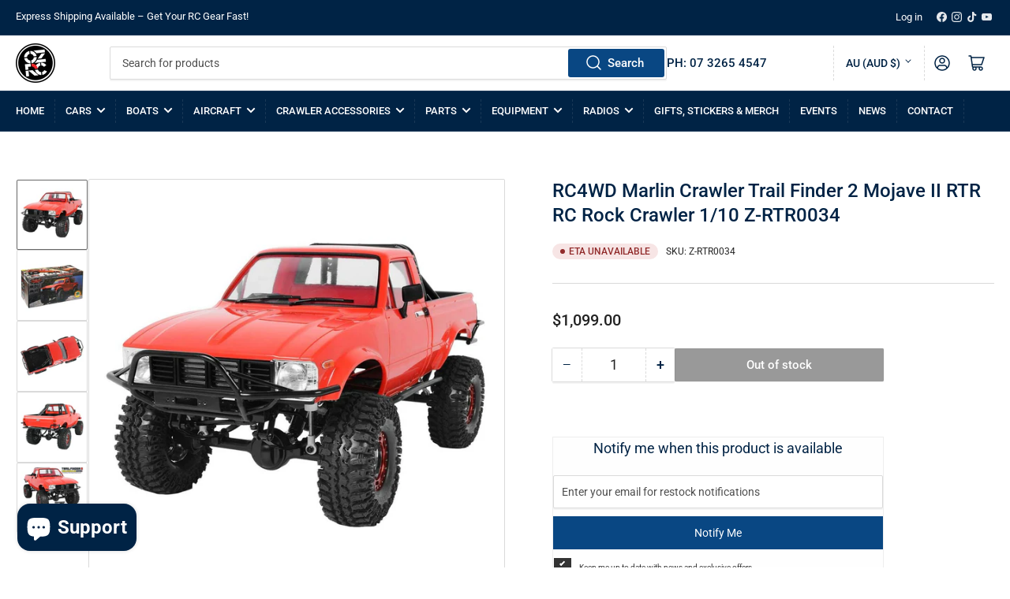

--- FILE ---
content_type: text/html; charset=utf-8
request_url: https://ozrc.com.au/products/rc4wd-z-rtr0034-marlin-crawler-trail-finder-2-rtr-w-mojave-ii-crawler-body-set
body_size: 47956
content:
<!doctype html>
<html class="no-js" lang="en">
<head>
	<meta charset="utf-8">

	<title>
		RC4WD Marlin Crawler Trail Finder 2 Mojave II RTR RC Rock Crawler 1/10
 &ndash; OZRC</title>

	
		<meta name="description" content="The RC4WD Marlin Crawler Trail Finder 2 RTR combines detailed scale realism with rugged off-road performance, offering adventures through sand, dirt, snow, and mud with its capable 4WD drivetrain and metal components. Features Yota II Ultimate Scale Cast Axles for true-to-scale appearance Chassis mounted Twister high t">
	

	


<meta property="og:site_name" content="OZRC">
<meta property="og:url" content="https://ozrc.com.au/products/rc4wd-z-rtr0034-marlin-crawler-trail-finder-2-rtr-w-mojave-ii-crawler-body-set">
<meta property="og:title" content="RC4WD Marlin Crawler Trail Finder 2 Mojave II RTR RC Rock Crawler 1/10">
<meta property="og:type" content="product">
<meta property="og:description" content="The RC4WD Marlin Crawler Trail Finder 2 RTR combines detailed scale realism with rugged off-road performance, offering adventures through sand, dirt, snow, and mud with its capable 4WD drivetrain and metal components. Features Yota II Ultimate Scale Cast Axles for true-to-scale appearance Chassis mounted Twister high t"><meta property="og:image" content="http://ozrc.com.au/cdn/shop/products/784691__12279.1563788333.jpg?v=1685755530">
	<meta property="og:image:secure_url" content="https://ozrc.com.au/cdn/shop/products/784691__12279.1563788333.jpg?v=1685755530">
	<meta property="og:image:width" content="1280">
	<meta property="og:image:height" content="1280"><meta property="og:price:amount" content="1,099.00">
	<meta property="og:price:currency" content="AUD"><meta name="twitter:card" content="summary_large_image">
<meta name="twitter:title" content="RC4WD Marlin Crawler Trail Finder 2 Mojave II RTR RC Rock Crawler 1/10">
<meta name="twitter:description" content="The RC4WD Marlin Crawler Trail Finder 2 RTR combines detailed scale realism with rugged off-road performance, offering adventures through sand, dirt, snow, and mud with its capable 4WD drivetrain and metal components. Features Yota II Ultimate Scale Cast Axles for true-to-scale appearance Chassis mounted Twister high t">


	<meta name="viewport" content="width=device-width, initial-scale=1">
	<link rel="canonical" href="https://ozrc.com.au/products/rc4wd-z-rtr0034-marlin-crawler-trail-finder-2-rtr-w-mojave-ii-crawler-body-set">

	<link rel="preconnect" href="//cdn.shopify.com" crossorigin>

	
		<link rel="preconnect" href="//fonts.shopifycdn.com" crossorigin>
	

	
	
		<link rel="preload" as="font" href="//ozrc.com.au/cdn/fonts/roboto/roboto_n4.2019d890f07b1852f56ce63ba45b2db45d852cba.woff2" type="font/woff2" crossorigin>
	
	
		<link rel="preload" as="font" href="//ozrc.com.au/cdn/fonts/roboto/roboto_n5.250d51708d76acbac296b0e21ede8f81de4e37aa.woff2" type="font/woff2" crossorigin>
	
	

	



<style data-shopify>
	@font-face {
  font-family: Roboto;
  font-weight: 400;
  font-style: normal;
  font-display: swap;
  src: url("//ozrc.com.au/cdn/fonts/roboto/roboto_n4.2019d890f07b1852f56ce63ba45b2db45d852cba.woff2") format("woff2"),
       url("//ozrc.com.au/cdn/fonts/roboto/roboto_n4.238690e0007583582327135619c5f7971652fa9d.woff") format("woff");
}

	@font-face {
  font-family: Roboto;
  font-weight: 700;
  font-style: normal;
  font-display: swap;
  src: url("//ozrc.com.au/cdn/fonts/roboto/roboto_n7.f38007a10afbbde8976c4056bfe890710d51dec2.woff2") format("woff2"),
       url("//ozrc.com.au/cdn/fonts/roboto/roboto_n7.94bfdd3e80c7be00e128703d245c207769d763f9.woff") format("woff");
}

	@font-face {
  font-family: Roboto;
  font-weight: 400;
  font-style: italic;
  font-display: swap;
  src: url("//ozrc.com.au/cdn/fonts/roboto/roboto_i4.57ce898ccda22ee84f49e6b57ae302250655e2d4.woff2") format("woff2"),
       url("//ozrc.com.au/cdn/fonts/roboto/roboto_i4.b21f3bd061cbcb83b824ae8c7671a82587b264bf.woff") format("woff");
}

	@font-face {
  font-family: Roboto;
  font-weight: 700;
  font-style: italic;
  font-display: swap;
  src: url("//ozrc.com.au/cdn/fonts/roboto/roboto_i7.7ccaf9410746f2c53340607c42c43f90a9005937.woff2") format("woff2"),
       url("//ozrc.com.au/cdn/fonts/roboto/roboto_i7.49ec21cdd7148292bffea74c62c0df6e93551516.woff") format("woff");
}

	@font-face {
  font-family: Roboto;
  font-weight: 500;
  font-style: normal;
  font-display: swap;
  src: url("//ozrc.com.au/cdn/fonts/roboto/roboto_n5.250d51708d76acbac296b0e21ede8f81de4e37aa.woff2") format("woff2"),
       url("//ozrc.com.au/cdn/fonts/roboto/roboto_n5.535e8c56f4cbbdea416167af50ab0ff1360a3949.woff") format("woff");
}

	@font-face {
  font-family: Roboto;
  font-weight: 700;
  font-style: normal;
  font-display: swap;
  src: url("//ozrc.com.au/cdn/fonts/roboto/roboto_n7.f38007a10afbbde8976c4056bfe890710d51dec2.woff2") format("woff2"),
       url("//ozrc.com.au/cdn/fonts/roboto/roboto_n7.94bfdd3e80c7be00e128703d245c207769d763f9.woff") format("woff");
}

	@font-face {
  font-family: Roboto;
  font-weight: 500;
  font-style: italic;
  font-display: swap;
  src: url("//ozrc.com.au/cdn/fonts/roboto/roboto_i5.0ae24363bf5844e2ee3295d84078d36c9bd0faf4.woff2") format("woff2"),
       url("//ozrc.com.au/cdn/fonts/roboto/roboto_i5.a9cdb6a43048799fe739d389c60b64059e33cf12.woff") format("woff");
}

	@font-face {
  font-family: Roboto;
  font-weight: 700;
  font-style: italic;
  font-display: swap;
  src: url("//ozrc.com.au/cdn/fonts/roboto/roboto_i7.7ccaf9410746f2c53340607c42c43f90a9005937.woff2") format("woff2"),
       url("//ozrc.com.au/cdn/fonts/roboto/roboto_i7.49ec21cdd7148292bffea74c62c0df6e93551516.woff") format("woff");
}

@font-face {
  font-family: Roboto;
  font-weight: 500;
  font-style: normal;
  font-display: swap;
  src: url("//ozrc.com.au/cdn/fonts/roboto/roboto_n5.250d51708d76acbac296b0e21ede8f81de4e37aa.woff2") format("woff2"),
       url("//ozrc.com.au/cdn/fonts/roboto/roboto_n5.535e8c56f4cbbdea416167af50ab0ff1360a3949.woff") format("woff");
}

:root {
		--page-width: 146rem;
		--spacing-base-1: 2rem;

		--grid-desktop-horizontal-spacing: 20px;
		--grid-desktop-vertical-spacing: 20px;
		--grid-mobile-horizontal-spacing: 15px;
		--grid-mobile-vertical-spacing: 15px;

		--border-radius-base: 2px;
		--buttons-radius: 2px;
		--inputs-radius: 2px;
		--inputs-border-width: 1px;
		--inputs-border-opacity: .2;

		--color-base-white: #fff;
		--color-product-review-star: #ffc700;
		--color-base-text: 35, 35, 35;
		--color-base-text-alt: 0, 35, 69;
		--color-base-border: 218, 218, 218;
		--color-base-background-1: 255, 255, 255;
		--color-base-background-2: 248, 248, 248;
		--color-base-accent-1: 9, 71, 131;
		--color-base-accent-1-text: 218, 218, 218;
		--color-base-accent-2: 103, 103, 103;
		--color-base-accent-2-text: 255, 255, 255;
		--color-base-accent-3: 0, 35, 69;
		--color-base-accent-3-text: 255, 255, 255;

		
		--color-buttons-primary-background: 9, 71, 131;
		
		
		--color-buttons-primary-text: 255, 255, 255;
		
		
		--color-buttons-secondary-background: 9, 71, 131;
		
		
		--color-buttons-secondary-text: 255, 255, 255;
		

		--color-sale: rgba(210, 45, 22, 1.0);
		--color-sale-background: #f6afa5;
		--color-error: rgba(146, 44, 44, 1.0);
		--color-error-background: #f7e5e5;
		--color-success: rgba(40, 158, 52, 1.0);
		--color-success-background: #f2fcf3;
		--color-warning: rgba(230, 114, 53, 1.0);
		--color-warning-background: #ffffff;
		--color-preorder: rgba(11, 108, 255, 1.0);
		--color-preorder-background: #d2e4ff;
		--color-price: 35, 35, 35, 1.0;
		--color-price-discounted: 103, 103, 103, 1.0;

		--font-body-family: Roboto, sans-serif;
		--font-body-style: normal;
		--font-body-weight: 400;
		--font-bolder-weight: 500;

		--font-heading-family: Roboto, sans-serif;
		--font-heading-style: normal;
		--font-heading-weight: 500;

		--font-body-scale: 1.0;
		--font-heading-scale: 1.0;
		--font-product-price-scale: 1.0;
		--font-product-price-grid-scale: 1.0;

		--font-buttons-family: Roboto,sans-serif;
	}
</style>


	<link href="//ozrc.com.au/cdn/shop/t/23/assets/base.css?v=151334965925714879171710816926" rel="stylesheet" type="text/css" media="all" />

	<script src="//ozrc.com.au/cdn/shop/t/23/assets/pubsub.js?v=70720523140183578841710816926" defer="defer"></script>
	<script src="//ozrc.com.au/cdn/shop/t/23/assets/scripts.js?v=76871871380711181931710816926" defer="defer"></script>

	
		<link rel="icon" type="image/png" href="//ozrc.com.au/cdn/shop/files/OZRC_FAVICON_100_x_100px_1.png?crop=center&height=32&v=1687329553&width=32">
	

	<script>window.performance && window.performance.mark && window.performance.mark('shopify.content_for_header.start');</script><meta name="facebook-domain-verification" content="aqtagxiammf19pilj3lvzubqe5s021">
<meta name="google-site-verification" content="WDgsyDaZf982ad3r7xaRPXmHjSTvIiiqpYwfSvU7Kog">
<meta id="shopify-digital-wallet" name="shopify-digital-wallet" content="/73828499768/digital_wallets/dialog">
<meta name="shopify-checkout-api-token" content="47a24c8a97ff034093b8a0f3bcef59b9">
<meta id="in-context-paypal-metadata" data-shop-id="73828499768" data-venmo-supported="false" data-environment="production" data-locale="en_US" data-paypal-v4="true" data-currency="AUD">
<link rel="alternate" type="application/json+oembed" href="https://ozrc.com.au/products/rc4wd-z-rtr0034-marlin-crawler-trail-finder-2-rtr-w-mojave-ii-crawler-body-set.oembed">
<script async="async" src="/checkouts/internal/preloads.js?locale=en-AU"></script>
<link rel="preconnect" href="https://shop.app" crossorigin="anonymous">
<script async="async" src="https://shop.app/checkouts/internal/preloads.js?locale=en-AU&shop_id=73828499768" crossorigin="anonymous"></script>
<script id="apple-pay-shop-capabilities" type="application/json">{"shopId":73828499768,"countryCode":"AU","currencyCode":"AUD","merchantCapabilities":["supports3DS"],"merchantId":"gid:\/\/shopify\/Shop\/73828499768","merchantName":"OZRC","requiredBillingContactFields":["postalAddress","email","phone"],"requiredShippingContactFields":["postalAddress","email","phone"],"shippingType":"shipping","supportedNetworks":["visa","masterCard","amex","jcb"],"total":{"type":"pending","label":"OZRC","amount":"1.00"},"shopifyPaymentsEnabled":true,"supportsSubscriptions":true}</script>
<script id="shopify-features" type="application/json">{"accessToken":"47a24c8a97ff034093b8a0f3bcef59b9","betas":["rich-media-storefront-analytics"],"domain":"ozrc.com.au","predictiveSearch":true,"shopId":73828499768,"locale":"en"}</script>
<script>var Shopify = Shopify || {};
Shopify.shop = "ozrc-5784.myshopify.com";
Shopify.locale = "en";
Shopify.currency = {"active":"AUD","rate":"1.0"};
Shopify.country = "AU";
Shopify.theme = {"name":"Athens V2.1.0 2024 \u0026 ETA Add On","id":166964756792,"schema_name":"Athens","schema_version":"2.1.0","theme_store_id":1608,"role":"main"};
Shopify.theme.handle = "null";
Shopify.theme.style = {"id":null,"handle":null};
Shopify.cdnHost = "ozrc.com.au/cdn";
Shopify.routes = Shopify.routes || {};
Shopify.routes.root = "/";</script>
<script type="module">!function(o){(o.Shopify=o.Shopify||{}).modules=!0}(window);</script>
<script>!function(o){function n(){var o=[];function n(){o.push(Array.prototype.slice.apply(arguments))}return n.q=o,n}var t=o.Shopify=o.Shopify||{};t.loadFeatures=n(),t.autoloadFeatures=n()}(window);</script>
<script>
  window.ShopifyPay = window.ShopifyPay || {};
  window.ShopifyPay.apiHost = "shop.app\/pay";
  window.ShopifyPay.redirectState = null;
</script>
<script id="shop-js-analytics" type="application/json">{"pageType":"product"}</script>
<script defer="defer" async type="module" src="//ozrc.com.au/cdn/shopifycloud/shop-js/modules/v2/client.init-shop-cart-sync_COMZFrEa.en.esm.js"></script>
<script defer="defer" async type="module" src="//ozrc.com.au/cdn/shopifycloud/shop-js/modules/v2/chunk.common_CdXrxk3f.esm.js"></script>
<script type="module">
  await import("//ozrc.com.au/cdn/shopifycloud/shop-js/modules/v2/client.init-shop-cart-sync_COMZFrEa.en.esm.js");
await import("//ozrc.com.au/cdn/shopifycloud/shop-js/modules/v2/chunk.common_CdXrxk3f.esm.js");

  window.Shopify.SignInWithShop?.initShopCartSync?.({"fedCMEnabled":true,"windoidEnabled":true});

</script>
<script>
  window.Shopify = window.Shopify || {};
  if (!window.Shopify.featureAssets) window.Shopify.featureAssets = {};
  window.Shopify.featureAssets['shop-js'] = {"shop-cart-sync":["modules/v2/client.shop-cart-sync_CRSPkpKa.en.esm.js","modules/v2/chunk.common_CdXrxk3f.esm.js"],"shop-button":["modules/v2/client.shop-button_B6dBoDg5.en.esm.js","modules/v2/chunk.common_CdXrxk3f.esm.js"],"init-windoid":["modules/v2/client.init-windoid_hXardXh0.en.esm.js","modules/v2/chunk.common_CdXrxk3f.esm.js"],"shop-cash-offers":["modules/v2/client.shop-cash-offers_p6Pw3nax.en.esm.js","modules/v2/chunk.common_CdXrxk3f.esm.js","modules/v2/chunk.modal_C89cmTvN.esm.js"],"init-fed-cm":["modules/v2/client.init-fed-cm_DO1JVZ96.en.esm.js","modules/v2/chunk.common_CdXrxk3f.esm.js"],"init-shop-email-lookup-coordinator":["modules/v2/client.init-shop-email-lookup-coordinator_jpxQlUsx.en.esm.js","modules/v2/chunk.common_CdXrxk3f.esm.js"],"shop-toast-manager":["modules/v2/client.shop-toast-manager_C-K0q6-t.en.esm.js","modules/v2/chunk.common_CdXrxk3f.esm.js"],"shop-login-button":["modules/v2/client.shop-login-button_BHRMsoBb.en.esm.js","modules/v2/chunk.common_CdXrxk3f.esm.js","modules/v2/chunk.modal_C89cmTvN.esm.js"],"pay-button":["modules/v2/client.pay-button_CRuQ9trT.en.esm.js","modules/v2/chunk.common_CdXrxk3f.esm.js"],"init-shop-cart-sync":["modules/v2/client.init-shop-cart-sync_COMZFrEa.en.esm.js","modules/v2/chunk.common_CdXrxk3f.esm.js"],"init-customer-accounts-sign-up":["modules/v2/client.init-customer-accounts-sign-up_Q1yheB3t.en.esm.js","modules/v2/client.shop-login-button_BHRMsoBb.en.esm.js","modules/v2/chunk.common_CdXrxk3f.esm.js","modules/v2/chunk.modal_C89cmTvN.esm.js"],"avatar":["modules/v2/client.avatar_BTnouDA3.en.esm.js"],"init-customer-accounts":["modules/v2/client.init-customer-accounts_B5rMd0lj.en.esm.js","modules/v2/client.shop-login-button_BHRMsoBb.en.esm.js","modules/v2/chunk.common_CdXrxk3f.esm.js","modules/v2/chunk.modal_C89cmTvN.esm.js"],"init-shop-for-new-customer-accounts":["modules/v2/client.init-shop-for-new-customer-accounts_BNQiNx4m.en.esm.js","modules/v2/client.shop-login-button_BHRMsoBb.en.esm.js","modules/v2/chunk.common_CdXrxk3f.esm.js","modules/v2/chunk.modal_C89cmTvN.esm.js"],"checkout-modal":["modules/v2/client.checkout-modal_DtXVhFgQ.en.esm.js","modules/v2/chunk.common_CdXrxk3f.esm.js","modules/v2/chunk.modal_C89cmTvN.esm.js"],"shop-follow-button":["modules/v2/client.shop-follow-button_CV5C02lv.en.esm.js","modules/v2/chunk.common_CdXrxk3f.esm.js","modules/v2/chunk.modal_C89cmTvN.esm.js"],"shop-login":["modules/v2/client.shop-login_Bz_Zm_XZ.en.esm.js","modules/v2/chunk.common_CdXrxk3f.esm.js","modules/v2/chunk.modal_C89cmTvN.esm.js"],"lead-capture":["modules/v2/client.lead-capture_CmGCXBh3.en.esm.js","modules/v2/chunk.common_CdXrxk3f.esm.js","modules/v2/chunk.modal_C89cmTvN.esm.js"],"payment-terms":["modules/v2/client.payment-terms_D7XnU2ez.en.esm.js","modules/v2/chunk.common_CdXrxk3f.esm.js","modules/v2/chunk.modal_C89cmTvN.esm.js"]};
</script>
<script>(function() {
  var isLoaded = false;
  function asyncLoad() {
    if (isLoaded) return;
    isLoaded = true;
    var urls = ["https:\/\/s3-us-west-2.amazonaws.com\/da-restock\/da-restock.js?shop=ozrc-5784.myshopify.com","https:\/\/d33a6lvgbd0fej.cloudfront.net\/script_tag\/secomapp.scripttag.js?shop=ozrc-5784.myshopify.com"];
    for (var i = 0; i < urls.length; i++) {
      var s = document.createElement('script');
      s.type = 'text/javascript';
      s.async = true;
      s.src = urls[i];
      var x = document.getElementsByTagName('script')[0];
      x.parentNode.insertBefore(s, x);
    }
  };
  if(window.attachEvent) {
    window.attachEvent('onload', asyncLoad);
  } else {
    window.addEventListener('load', asyncLoad, false);
  }
})();</script>
<script id="__st">var __st={"a":73828499768,"offset":36000,"reqid":"c0a7689b-6d60-4c78-bf84-310e0d92af12-1762903376","pageurl":"ozrc.com.au\/products\/rc4wd-z-rtr0034-marlin-crawler-trail-finder-2-rtr-w-mojave-ii-crawler-body-set","u":"6c1380e17ee1","p":"product","rtyp":"product","rid":8187661058360};</script>
<script>window.ShopifyPaypalV4VisibilityTracking = true;</script>
<script id="captcha-bootstrap">!function(){'use strict';const t='contact',e='account',n='new_comment',o=[[t,t],['blogs',n],['comments',n],[t,'customer']],c=[[e,'customer_login'],[e,'guest_login'],[e,'recover_customer_password'],[e,'create_customer']],r=t=>t.map((([t,e])=>`form[action*='/${t}']:not([data-nocaptcha='true']) input[name='form_type'][value='${e}']`)).join(','),a=t=>()=>t?[...document.querySelectorAll(t)].map((t=>t.form)):[];function s(){const t=[...o],e=r(t);return a(e)}const i='password',u='form_key',d=['recaptcha-v3-token','g-recaptcha-response','h-captcha-response',i],f=()=>{try{return window.sessionStorage}catch{return}},m='__shopify_v',_=t=>t.elements[u];function p(t,e,n=!1){try{const o=window.sessionStorage,c=JSON.parse(o.getItem(e)),{data:r}=function(t){const{data:e,action:n}=t;return t[m]||n?{data:e,action:n}:{data:t,action:n}}(c);for(const[e,n]of Object.entries(r))t.elements[e]&&(t.elements[e].value=n);n&&o.removeItem(e)}catch(o){console.error('form repopulation failed',{error:o})}}const l='form_type',E='cptcha';function T(t){t.dataset[E]=!0}const w=window,h=w.document,L='Shopify',v='ce_forms',y='captcha';let A=!1;((t,e)=>{const n=(g='f06e6c50-85a8-45c8-87d0-21a2b65856fe',I='https://cdn.shopify.com/shopifycloud/storefront-forms-hcaptcha/ce_storefront_forms_captcha_hcaptcha.v1.5.2.iife.js',D={infoText:'Protected by hCaptcha',privacyText:'Privacy',termsText:'Terms'},(t,e,n)=>{const o=w[L][v],c=o.bindForm;if(c)return c(t,g,e,D).then(n);var r;o.q.push([[t,g,e,D],n]),r=I,A||(h.body.append(Object.assign(h.createElement('script'),{id:'captcha-provider',async:!0,src:r})),A=!0)});var g,I,D;w[L]=w[L]||{},w[L][v]=w[L][v]||{},w[L][v].q=[],w[L][y]=w[L][y]||{},w[L][y].protect=function(t,e){n(t,void 0,e),T(t)},Object.freeze(w[L][y]),function(t,e,n,w,h,L){const[v,y,A,g]=function(t,e,n){const i=e?o:[],u=t?c:[],d=[...i,...u],f=r(d),m=r(i),_=r(d.filter((([t,e])=>n.includes(e))));return[a(f),a(m),a(_),s()]}(w,h,L),I=t=>{const e=t.target;return e instanceof HTMLFormElement?e:e&&e.form},D=t=>v().includes(t);t.addEventListener('submit',(t=>{const e=I(t);if(!e)return;const n=D(e)&&!e.dataset.hcaptchaBound&&!e.dataset.recaptchaBound,o=_(e),c=g().includes(e)&&(!o||!o.value);(n||c)&&t.preventDefault(),c&&!n&&(function(t){try{if(!f())return;!function(t){const e=f();if(!e)return;const n=_(t);if(!n)return;const o=n.value;o&&e.removeItem(o)}(t);const e=Array.from(Array(32),(()=>Math.random().toString(36)[2])).join('');!function(t,e){_(t)||t.append(Object.assign(document.createElement('input'),{type:'hidden',name:u})),t.elements[u].value=e}(t,e),function(t,e){const n=f();if(!n)return;const o=[...t.querySelectorAll(`input[type='${i}']`)].map((({name:t})=>t)),c=[...d,...o],r={};for(const[a,s]of new FormData(t).entries())c.includes(a)||(r[a]=s);n.setItem(e,JSON.stringify({[m]:1,action:t.action,data:r}))}(t,e)}catch(e){console.error('failed to persist form',e)}}(e),e.submit())}));const S=(t,e)=>{t&&!t.dataset[E]&&(n(t,e.some((e=>e===t))),T(t))};for(const o of['focusin','change'])t.addEventListener(o,(t=>{const e=I(t);D(e)&&S(e,y())}));const B=e.get('form_key'),M=e.get(l),P=B&&M;t.addEventListener('DOMContentLoaded',(()=>{const t=y();if(P)for(const e of t)e.elements[l].value===M&&p(e,B);[...new Set([...A(),...v().filter((t=>'true'===t.dataset.shopifyCaptcha))])].forEach((e=>S(e,t)))}))}(h,new URLSearchParams(w.location.search),n,t,e,['guest_login'])})(!0,!0)}();</script>
<script integrity="sha256-52AcMU7V7pcBOXWImdc/TAGTFKeNjmkeM1Pvks/DTgc=" data-source-attribution="shopify.loadfeatures" defer="defer" src="//ozrc.com.au/cdn/shopifycloud/storefront/assets/storefront/load_feature-81c60534.js" crossorigin="anonymous"></script>
<script crossorigin="anonymous" defer="defer" src="//ozrc.com.au/cdn/shopifycloud/storefront/assets/shopify_pay/storefront-65b4c6d7.js?v=20250812"></script>
<script data-source-attribution="shopify.dynamic_checkout.dynamic.init">var Shopify=Shopify||{};Shopify.PaymentButton=Shopify.PaymentButton||{isStorefrontPortableWallets:!0,init:function(){window.Shopify.PaymentButton.init=function(){};var t=document.createElement("script");t.src="https://ozrc.com.au/cdn/shopifycloud/portable-wallets/latest/portable-wallets.en.js",t.type="module",document.head.appendChild(t)}};
</script>
<script data-source-attribution="shopify.dynamic_checkout.buyer_consent">
  function portableWalletsHideBuyerConsent(e){var t=document.getElementById("shopify-buyer-consent"),n=document.getElementById("shopify-subscription-policy-button");t&&n&&(t.classList.add("hidden"),t.setAttribute("aria-hidden","true"),n.removeEventListener("click",e))}function portableWalletsShowBuyerConsent(e){var t=document.getElementById("shopify-buyer-consent"),n=document.getElementById("shopify-subscription-policy-button");t&&n&&(t.classList.remove("hidden"),t.removeAttribute("aria-hidden"),n.addEventListener("click",e))}window.Shopify?.PaymentButton&&(window.Shopify.PaymentButton.hideBuyerConsent=portableWalletsHideBuyerConsent,window.Shopify.PaymentButton.showBuyerConsent=portableWalletsShowBuyerConsent);
</script>
<script data-source-attribution="shopify.dynamic_checkout.cart.bootstrap">document.addEventListener("DOMContentLoaded",(function(){function t(){return document.querySelector("shopify-accelerated-checkout-cart, shopify-accelerated-checkout")}if(t())Shopify.PaymentButton.init();else{new MutationObserver((function(e,n){t()&&(Shopify.PaymentButton.init(),n.disconnect())})).observe(document.body,{childList:!0,subtree:!0})}}));
</script>
<link id="shopify-accelerated-checkout-styles" rel="stylesheet" media="screen" href="https://ozrc.com.au/cdn/shopifycloud/portable-wallets/latest/accelerated-checkout-backwards-compat.css" crossorigin="anonymous">
<style id="shopify-accelerated-checkout-cart">
        #shopify-buyer-consent {
  margin-top: 1em;
  display: inline-block;
  width: 100%;
}

#shopify-buyer-consent.hidden {
  display: none;
}

#shopify-subscription-policy-button {
  background: none;
  border: none;
  padding: 0;
  text-decoration: underline;
  font-size: inherit;
  cursor: pointer;
}

#shopify-subscription-policy-button::before {
  box-shadow: none;
}

      </style>

<script>window.performance && window.performance.mark && window.performance.mark('shopify.content_for_header.end');</script>

	<script>
		document.documentElement.className = document.documentElement.className.replace('no-js', 'js');
		if (Shopify.designMode) {
			document.documentElement.classList.add('shopify-design-mode');
		}
	</script>


    

    

    
  
<!--Gem_Page_Header_Script-->
<!-- "snippets/gem-app-header-scripts.liquid" was not rendered, the associated app was uninstalled -->
<!--End_Gem_Page_Header_Script-->
<script src="https://cdn.shopify.com/extensions/7bc9bb47-adfa-4267-963e-cadee5096caf/inbox-1252/assets/inbox-chat-loader.js" type="text/javascript" defer="defer"></script>
<script src="https://cdn.shopify.com/extensions/8a73ca8c-e52c-403e-a285-960b1a039a01/alert-me-restock-alerts-18/assets/da-restock.js" type="text/javascript" defer="defer"></script>
<link href="https://cdn.shopify.com/extensions/8a73ca8c-e52c-403e-a285-960b1a039a01/alert-me-restock-alerts-18/assets/da-restock.css" rel="stylesheet" type="text/css" media="all">
<link href="https://monorail-edge.shopifysvc.com" rel="dns-prefetch">
<script>(function(){if ("sendBeacon" in navigator && "performance" in window) {try {var session_token_from_headers = performance.getEntriesByType('navigation')[0].serverTiming.find(x => x.name == '_s').description;} catch {var session_token_from_headers = undefined;}var session_cookie_matches = document.cookie.match(/_shopify_s=([^;]*)/);var session_token_from_cookie = session_cookie_matches && session_cookie_matches.length === 2 ? session_cookie_matches[1] : "";var session_token = session_token_from_headers || session_token_from_cookie || "";function handle_abandonment_event(e) {var entries = performance.getEntries().filter(function(entry) {return /monorail-edge.shopifysvc.com/.test(entry.name);});if (!window.abandonment_tracked && entries.length === 0) {window.abandonment_tracked = true;var currentMs = Date.now();var navigation_start = performance.timing.navigationStart;var payload = {shop_id: 73828499768,url: window.location.href,navigation_start,duration: currentMs - navigation_start,session_token,page_type: "product"};window.navigator.sendBeacon("https://monorail-edge.shopifysvc.com/v1/produce", JSON.stringify({schema_id: "online_store_buyer_site_abandonment/1.1",payload: payload,metadata: {event_created_at_ms: currentMs,event_sent_at_ms: currentMs}}));}}window.addEventListener('pagehide', handle_abandonment_event);}}());</script>
<script id="web-pixels-manager-setup">(function e(e,d,r,n,o){if(void 0===o&&(o={}),!Boolean(null===(a=null===(i=window.Shopify)||void 0===i?void 0:i.analytics)||void 0===a?void 0:a.replayQueue)){var i,a;window.Shopify=window.Shopify||{};var t=window.Shopify;t.analytics=t.analytics||{};var s=t.analytics;s.replayQueue=[],s.publish=function(e,d,r){return s.replayQueue.push([e,d,r]),!0};try{self.performance.mark("wpm:start")}catch(e){}var l=function(){var e={modern:/Edge?\/(1{2}[4-9]|1[2-9]\d|[2-9]\d{2}|\d{4,})\.\d+(\.\d+|)|Firefox\/(1{2}[4-9]|1[2-9]\d|[2-9]\d{2}|\d{4,})\.\d+(\.\d+|)|Chrom(ium|e)\/(9{2}|\d{3,})\.\d+(\.\d+|)|(Maci|X1{2}).+ Version\/(15\.\d+|(1[6-9]|[2-9]\d|\d{3,})\.\d+)([,.]\d+|)( \(\w+\)|)( Mobile\/\w+|) Safari\/|Chrome.+OPR\/(9{2}|\d{3,})\.\d+\.\d+|(CPU[ +]OS|iPhone[ +]OS|CPU[ +]iPhone|CPU IPhone OS|CPU iPad OS)[ +]+(15[._]\d+|(1[6-9]|[2-9]\d|\d{3,})[._]\d+)([._]\d+|)|Android:?[ /-](13[3-9]|1[4-9]\d|[2-9]\d{2}|\d{4,})(\.\d+|)(\.\d+|)|Android.+Firefox\/(13[5-9]|1[4-9]\d|[2-9]\d{2}|\d{4,})\.\d+(\.\d+|)|Android.+Chrom(ium|e)\/(13[3-9]|1[4-9]\d|[2-9]\d{2}|\d{4,})\.\d+(\.\d+|)|SamsungBrowser\/([2-9]\d|\d{3,})\.\d+/,legacy:/Edge?\/(1[6-9]|[2-9]\d|\d{3,})\.\d+(\.\d+|)|Firefox\/(5[4-9]|[6-9]\d|\d{3,})\.\d+(\.\d+|)|Chrom(ium|e)\/(5[1-9]|[6-9]\d|\d{3,})\.\d+(\.\d+|)([\d.]+$|.*Safari\/(?![\d.]+ Edge\/[\d.]+$))|(Maci|X1{2}).+ Version\/(10\.\d+|(1[1-9]|[2-9]\d|\d{3,})\.\d+)([,.]\d+|)( \(\w+\)|)( Mobile\/\w+|) Safari\/|Chrome.+OPR\/(3[89]|[4-9]\d|\d{3,})\.\d+\.\d+|(CPU[ +]OS|iPhone[ +]OS|CPU[ +]iPhone|CPU IPhone OS|CPU iPad OS)[ +]+(10[._]\d+|(1[1-9]|[2-9]\d|\d{3,})[._]\d+)([._]\d+|)|Android:?[ /-](13[3-9]|1[4-9]\d|[2-9]\d{2}|\d{4,})(\.\d+|)(\.\d+|)|Mobile Safari.+OPR\/([89]\d|\d{3,})\.\d+\.\d+|Android.+Firefox\/(13[5-9]|1[4-9]\d|[2-9]\d{2}|\d{4,})\.\d+(\.\d+|)|Android.+Chrom(ium|e)\/(13[3-9]|1[4-9]\d|[2-9]\d{2}|\d{4,})\.\d+(\.\d+|)|Android.+(UC? ?Browser|UCWEB|U3)[ /]?(15\.([5-9]|\d{2,})|(1[6-9]|[2-9]\d|\d{3,})\.\d+)\.\d+|SamsungBrowser\/(5\.\d+|([6-9]|\d{2,})\.\d+)|Android.+MQ{2}Browser\/(14(\.(9|\d{2,})|)|(1[5-9]|[2-9]\d|\d{3,})(\.\d+|))(\.\d+|)|K[Aa][Ii]OS\/(3\.\d+|([4-9]|\d{2,})\.\d+)(\.\d+|)/},d=e.modern,r=e.legacy,n=navigator.userAgent;return n.match(d)?"modern":n.match(r)?"legacy":"unknown"}(),u="modern"===l?"modern":"legacy",c=(null!=n?n:{modern:"",legacy:""})[u],f=function(e){return[e.baseUrl,"/wpm","/b",e.hashVersion,"modern"===e.buildTarget?"m":"l",".js"].join("")}({baseUrl:d,hashVersion:r,buildTarget:u}),m=function(e){var d=e.version,r=e.bundleTarget,n=e.surface,o=e.pageUrl,i=e.monorailEndpoint;return{emit:function(e){var a=e.status,t=e.errorMsg,s=(new Date).getTime(),l=JSON.stringify({metadata:{event_sent_at_ms:s},events:[{schema_id:"web_pixels_manager_load/3.1",payload:{version:d,bundle_target:r,page_url:o,status:a,surface:n,error_msg:t},metadata:{event_created_at_ms:s}}]});if(!i)return console&&console.warn&&console.warn("[Web Pixels Manager] No Monorail endpoint provided, skipping logging."),!1;try{return self.navigator.sendBeacon.bind(self.navigator)(i,l)}catch(e){}var u=new XMLHttpRequest;try{return u.open("POST",i,!0),u.setRequestHeader("Content-Type","text/plain"),u.send(l),!0}catch(e){return console&&console.warn&&console.warn("[Web Pixels Manager] Got an unhandled error while logging to Monorail."),!1}}}}({version:r,bundleTarget:l,surface:e.surface,pageUrl:self.location.href,monorailEndpoint:e.monorailEndpoint});try{o.browserTarget=l,function(e){var d=e.src,r=e.async,n=void 0===r||r,o=e.onload,i=e.onerror,a=e.sri,t=e.scriptDataAttributes,s=void 0===t?{}:t,l=document.createElement("script"),u=document.querySelector("head"),c=document.querySelector("body");if(l.async=n,l.src=d,a&&(l.integrity=a,l.crossOrigin="anonymous"),s)for(var f in s)if(Object.prototype.hasOwnProperty.call(s,f))try{l.dataset[f]=s[f]}catch(e){}if(o&&l.addEventListener("load",o),i&&l.addEventListener("error",i),u)u.appendChild(l);else{if(!c)throw new Error("Did not find a head or body element to append the script");c.appendChild(l)}}({src:f,async:!0,onload:function(){if(!function(){var e,d;return Boolean(null===(d=null===(e=window.Shopify)||void 0===e?void 0:e.analytics)||void 0===d?void 0:d.initialized)}()){var d=window.webPixelsManager.init(e)||void 0;if(d){var r=window.Shopify.analytics;r.replayQueue.forEach((function(e){var r=e[0],n=e[1],o=e[2];d.publishCustomEvent(r,n,o)})),r.replayQueue=[],r.publish=d.publishCustomEvent,r.visitor=d.visitor,r.initialized=!0}}},onerror:function(){return m.emit({status:"failed",errorMsg:"".concat(f," has failed to load")})},sri:function(e){var d=/^sha384-[A-Za-z0-9+/=]+$/;return"string"==typeof e&&d.test(e)}(c)?c:"",scriptDataAttributes:o}),m.emit({status:"loading"})}catch(e){m.emit({status:"failed",errorMsg:(null==e?void 0:e.message)||"Unknown error"})}}})({shopId: 73828499768,storefrontBaseUrl: "https://ozrc.com.au",extensionsBaseUrl: "https://extensions.shopifycdn.com/cdn/shopifycloud/web-pixels-manager",monorailEndpoint: "https://monorail-edge.shopifysvc.com/unstable/produce_batch",surface: "storefront-renderer",enabledBetaFlags: ["2dca8a86"],webPixelsConfigList: [{"id":"762380600","configuration":"{\"config\":\"{\\\"pixel_id\\\":\\\"G-L4ZZND6LZY\\\",\\\"target_country\\\":\\\"AU\\\",\\\"gtag_events\\\":[{\\\"type\\\":\\\"search\\\",\\\"action_label\\\":[\\\"G-L4ZZND6LZY\\\",\\\"AW-345763787\\\/7fBACKyvzJMYEMvf76QB\\\"]},{\\\"type\\\":\\\"begin_checkout\\\",\\\"action_label\\\":[\\\"G-L4ZZND6LZY\\\",\\\"AW-345763787\\\/31Z2CLKvzJMYEMvf76QB\\\"]},{\\\"type\\\":\\\"view_item\\\",\\\"action_label\\\":[\\\"G-L4ZZND6LZY\\\",\\\"AW-345763787\\\/zveHCKmvzJMYEMvf76QB\\\",\\\"MC-RY38KKM4SZ\\\"]},{\\\"type\\\":\\\"purchase\\\",\\\"action_label\\\":[\\\"G-L4ZZND6LZY\\\",\\\"AW-345763787\\\/cRvSCKOvzJMYEMvf76QB\\\",\\\"MC-RY38KKM4SZ\\\"]},{\\\"type\\\":\\\"page_view\\\",\\\"action_label\\\":[\\\"G-L4ZZND6LZY\\\",\\\"AW-345763787\\\/a03fCKavzJMYEMvf76QB\\\",\\\"MC-RY38KKM4SZ\\\"]},{\\\"type\\\":\\\"add_payment_info\\\",\\\"action_label\\\":[\\\"G-L4ZZND6LZY\\\",\\\"AW-345763787\\\/V51kCLWvzJMYEMvf76QB\\\"]},{\\\"type\\\":\\\"add_to_cart\\\",\\\"action_label\\\":[\\\"G-L4ZZND6LZY\\\",\\\"AW-345763787\\\/lFRWCK-vzJMYEMvf76QB\\\"]}],\\\"enable_monitoring_mode\\\":false}\"}","eventPayloadVersion":"v1","runtimeContext":"OPEN","scriptVersion":"b2a88bafab3e21179ed38636efcd8a93","type":"APP","apiClientId":1780363,"privacyPurposes":[],"dataSharingAdjustments":{"protectedCustomerApprovalScopes":["read_customer_address","read_customer_email","read_customer_name","read_customer_personal_data","read_customer_phone"]}},{"id":"658243896","configuration":"{\"pixelCode\":\"CGDDKDJC77U8O433K0P0\"}","eventPayloadVersion":"v1","runtimeContext":"STRICT","scriptVersion":"22e92c2ad45662f435e4801458fb78cc","type":"APP","apiClientId":4383523,"privacyPurposes":["ANALYTICS","MARKETING","SALE_OF_DATA"],"dataSharingAdjustments":{"protectedCustomerApprovalScopes":["read_customer_address","read_customer_email","read_customer_name","read_customer_personal_data","read_customer_phone"]}},{"id":"342458680","configuration":"{\"pixel_id\":\"720104913173551\",\"pixel_type\":\"facebook_pixel\",\"metaapp_system_user_token\":\"-\"}","eventPayloadVersion":"v1","runtimeContext":"OPEN","scriptVersion":"ca16bc87fe92b6042fbaa3acc2fbdaa6","type":"APP","apiClientId":2329312,"privacyPurposes":["ANALYTICS","MARKETING","SALE_OF_DATA"],"dataSharingAdjustments":{"protectedCustomerApprovalScopes":["read_customer_address","read_customer_email","read_customer_name","read_customer_personal_data","read_customer_phone"]}},{"id":"shopify-app-pixel","configuration":"{}","eventPayloadVersion":"v1","runtimeContext":"STRICT","scriptVersion":"0450","apiClientId":"shopify-pixel","type":"APP","privacyPurposes":["ANALYTICS","MARKETING"]},{"id":"shopify-custom-pixel","eventPayloadVersion":"v1","runtimeContext":"LAX","scriptVersion":"0450","apiClientId":"shopify-pixel","type":"CUSTOM","privacyPurposes":["ANALYTICS","MARKETING"]}],isMerchantRequest: false,initData: {"shop":{"name":"OZRC","paymentSettings":{"currencyCode":"AUD"},"myshopifyDomain":"ozrc-5784.myshopify.com","countryCode":"AU","storefrontUrl":"https:\/\/ozrc.com.au"},"customer":null,"cart":null,"checkout":null,"productVariants":[{"price":{"amount":1099.0,"currencyCode":"AUD"},"product":{"title":"RC4WD Marlin Crawler Trail Finder 2 Mojave II RTR RC Rock Crawler 1\/10 Z-RTR0034","vendor":"RC4WD","id":"8187661058360","untranslatedTitle":"RC4WD Marlin Crawler Trail Finder 2 Mojave II RTR RC Rock Crawler 1\/10 Z-RTR0034","url":"\/products\/rc4wd-z-rtr0034-marlin-crawler-trail-finder-2-rtr-w-mojave-ii-crawler-body-set","type":"Ready To Run"},"id":"44751153594680","image":{"src":"\/\/ozrc.com.au\/cdn\/shop\/products\/784691__12279.1563788333.jpg?v=1685755530"},"sku":"Z-RTR0034","title":"Default Title","untranslatedTitle":"Default Title"}],"purchasingCompany":null},},"https://ozrc.com.au/cdn","ae1676cfwd2530674p4253c800m34e853cb",{"modern":"","legacy":""},{"shopId":"73828499768","storefrontBaseUrl":"https:\/\/ozrc.com.au","extensionBaseUrl":"https:\/\/extensions.shopifycdn.com\/cdn\/shopifycloud\/web-pixels-manager","surface":"storefront-renderer","enabledBetaFlags":"[\"2dca8a86\"]","isMerchantRequest":"false","hashVersion":"ae1676cfwd2530674p4253c800m34e853cb","publish":"custom","events":"[[\"page_viewed\",{}],[\"product_viewed\",{\"productVariant\":{\"price\":{\"amount\":1099.0,\"currencyCode\":\"AUD\"},\"product\":{\"title\":\"RC4WD Marlin Crawler Trail Finder 2 Mojave II RTR RC Rock Crawler 1\/10 Z-RTR0034\",\"vendor\":\"RC4WD\",\"id\":\"8187661058360\",\"untranslatedTitle\":\"RC4WD Marlin Crawler Trail Finder 2 Mojave II RTR RC Rock Crawler 1\/10 Z-RTR0034\",\"url\":\"\/products\/rc4wd-z-rtr0034-marlin-crawler-trail-finder-2-rtr-w-mojave-ii-crawler-body-set\",\"type\":\"Ready To Run\"},\"id\":\"44751153594680\",\"image\":{\"src\":\"\/\/ozrc.com.au\/cdn\/shop\/products\/784691__12279.1563788333.jpg?v=1685755530\"},\"sku\":\"Z-RTR0034\",\"title\":\"Default Title\",\"untranslatedTitle\":\"Default Title\"}}]]"});</script><script>
  window.ShopifyAnalytics = window.ShopifyAnalytics || {};
  window.ShopifyAnalytics.meta = window.ShopifyAnalytics.meta || {};
  window.ShopifyAnalytics.meta.currency = 'AUD';
  var meta = {"product":{"id":8187661058360,"gid":"gid:\/\/shopify\/Product\/8187661058360","vendor":"RC4WD","type":"Ready To Run","variants":[{"id":44751153594680,"price":109900,"name":"RC4WD Marlin Crawler Trail Finder 2 Mojave II RTR RC Rock Crawler 1\/10 Z-RTR0034","public_title":null,"sku":"Z-RTR0034"}],"remote":false},"page":{"pageType":"product","resourceType":"product","resourceId":8187661058360}};
  for (var attr in meta) {
    window.ShopifyAnalytics.meta[attr] = meta[attr];
  }
</script>
<script class="analytics">
  (function () {
    var customDocumentWrite = function(content) {
      var jquery = null;

      if (window.jQuery) {
        jquery = window.jQuery;
      } else if (window.Checkout && window.Checkout.$) {
        jquery = window.Checkout.$;
      }

      if (jquery) {
        jquery('body').append(content);
      }
    };

    var hasLoggedConversion = function(token) {
      if (token) {
        return document.cookie.indexOf('loggedConversion=' + token) !== -1;
      }
      return false;
    }

    var setCookieIfConversion = function(token) {
      if (token) {
        var twoMonthsFromNow = new Date(Date.now());
        twoMonthsFromNow.setMonth(twoMonthsFromNow.getMonth() + 2);

        document.cookie = 'loggedConversion=' + token + '; expires=' + twoMonthsFromNow;
      }
    }

    var trekkie = window.ShopifyAnalytics.lib = window.trekkie = window.trekkie || [];
    if (trekkie.integrations) {
      return;
    }
    trekkie.methods = [
      'identify',
      'page',
      'ready',
      'track',
      'trackForm',
      'trackLink'
    ];
    trekkie.factory = function(method) {
      return function() {
        var args = Array.prototype.slice.call(arguments);
        args.unshift(method);
        trekkie.push(args);
        return trekkie;
      };
    };
    for (var i = 0; i < trekkie.methods.length; i++) {
      var key = trekkie.methods[i];
      trekkie[key] = trekkie.factory(key);
    }
    trekkie.load = function(config) {
      trekkie.config = config || {};
      trekkie.config.initialDocumentCookie = document.cookie;
      var first = document.getElementsByTagName('script')[0];
      var script = document.createElement('script');
      script.type = 'text/javascript';
      script.onerror = function(e) {
        var scriptFallback = document.createElement('script');
        scriptFallback.type = 'text/javascript';
        scriptFallback.onerror = function(error) {
                var Monorail = {
      produce: function produce(monorailDomain, schemaId, payload) {
        var currentMs = new Date().getTime();
        var event = {
          schema_id: schemaId,
          payload: payload,
          metadata: {
            event_created_at_ms: currentMs,
            event_sent_at_ms: currentMs
          }
        };
        return Monorail.sendRequest("https://" + monorailDomain + "/v1/produce", JSON.stringify(event));
      },
      sendRequest: function sendRequest(endpointUrl, payload) {
        // Try the sendBeacon API
        if (window && window.navigator && typeof window.navigator.sendBeacon === 'function' && typeof window.Blob === 'function' && !Monorail.isIos12()) {
          var blobData = new window.Blob([payload], {
            type: 'text/plain'
          });

          if (window.navigator.sendBeacon(endpointUrl, blobData)) {
            return true;
          } // sendBeacon was not successful

        } // XHR beacon

        var xhr = new XMLHttpRequest();

        try {
          xhr.open('POST', endpointUrl);
          xhr.setRequestHeader('Content-Type', 'text/plain');
          xhr.send(payload);
        } catch (e) {
          console.log(e);
        }

        return false;
      },
      isIos12: function isIos12() {
        return window.navigator.userAgent.lastIndexOf('iPhone; CPU iPhone OS 12_') !== -1 || window.navigator.userAgent.lastIndexOf('iPad; CPU OS 12_') !== -1;
      }
    };
    Monorail.produce('monorail-edge.shopifysvc.com',
      'trekkie_storefront_load_errors/1.1',
      {shop_id: 73828499768,
      theme_id: 166964756792,
      app_name: "storefront",
      context_url: window.location.href,
      source_url: "//ozrc.com.au/cdn/s/trekkie.storefront.308893168db1679b4a9f8a086857af995740364f.min.js"});

        };
        scriptFallback.async = true;
        scriptFallback.src = '//ozrc.com.au/cdn/s/trekkie.storefront.308893168db1679b4a9f8a086857af995740364f.min.js';
        first.parentNode.insertBefore(scriptFallback, first);
      };
      script.async = true;
      script.src = '//ozrc.com.au/cdn/s/trekkie.storefront.308893168db1679b4a9f8a086857af995740364f.min.js';
      first.parentNode.insertBefore(script, first);
    };
    trekkie.load(
      {"Trekkie":{"appName":"storefront","development":false,"defaultAttributes":{"shopId":73828499768,"isMerchantRequest":null,"themeId":166964756792,"themeCityHash":"14060587849039681384","contentLanguage":"en","currency":"AUD","eventMetadataId":"bd4c13f4-9422-4e83-ab7c-c02e322f1e63"},"isServerSideCookieWritingEnabled":true,"monorailRegion":"shop_domain","enabledBetaFlags":["f0df213a"]},"Session Attribution":{},"S2S":{"facebookCapiEnabled":true,"source":"trekkie-storefront-renderer","apiClientId":580111}}
    );

    var loaded = false;
    trekkie.ready(function() {
      if (loaded) return;
      loaded = true;

      window.ShopifyAnalytics.lib = window.trekkie;

      var originalDocumentWrite = document.write;
      document.write = customDocumentWrite;
      try { window.ShopifyAnalytics.merchantGoogleAnalytics.call(this); } catch(error) {};
      document.write = originalDocumentWrite;

      window.ShopifyAnalytics.lib.page(null,{"pageType":"product","resourceType":"product","resourceId":8187661058360,"shopifyEmitted":true});

      var match = window.location.pathname.match(/checkouts\/(.+)\/(thank_you|post_purchase)/)
      var token = match? match[1]: undefined;
      if (!hasLoggedConversion(token)) {
        setCookieIfConversion(token);
        window.ShopifyAnalytics.lib.track("Viewed Product",{"currency":"AUD","variantId":44751153594680,"productId":8187661058360,"productGid":"gid:\/\/shopify\/Product\/8187661058360","name":"RC4WD Marlin Crawler Trail Finder 2 Mojave II RTR RC Rock Crawler 1\/10 Z-RTR0034","price":"1099.00","sku":"Z-RTR0034","brand":"RC4WD","variant":null,"category":"Ready To Run","nonInteraction":true,"remote":false},undefined,undefined,{"shopifyEmitted":true});
      window.ShopifyAnalytics.lib.track("monorail:\/\/trekkie_storefront_viewed_product\/1.1",{"currency":"AUD","variantId":44751153594680,"productId":8187661058360,"productGid":"gid:\/\/shopify\/Product\/8187661058360","name":"RC4WD Marlin Crawler Trail Finder 2 Mojave II RTR RC Rock Crawler 1\/10 Z-RTR0034","price":"1099.00","sku":"Z-RTR0034","brand":"RC4WD","variant":null,"category":"Ready To Run","nonInteraction":true,"remote":false,"referer":"https:\/\/ozrc.com.au\/products\/rc4wd-z-rtr0034-marlin-crawler-trail-finder-2-rtr-w-mojave-ii-crawler-body-set"});
      }
    });


        var eventsListenerScript = document.createElement('script');
        eventsListenerScript.async = true;
        eventsListenerScript.src = "//ozrc.com.au/cdn/shopifycloud/storefront/assets/shop_events_listener-3da45d37.js";
        document.getElementsByTagName('head')[0].appendChild(eventsListenerScript);

})();</script>
<script
  defer
  src="https://ozrc.com.au/cdn/shopifycloud/perf-kit/shopify-perf-kit-2.1.2.min.js"
  data-application="storefront-renderer"
  data-shop-id="73828499768"
  data-render-region="gcp-us-central1"
  data-page-type="product"
  data-theme-instance-id="166964756792"
  data-theme-name="Athens"
  data-theme-version="2.1.0"
  data-monorail-region="shop_domain"
  data-resource-timing-sampling-rate="10"
  data-shs="true"
  data-shs-beacon="true"
  data-shs-export-with-fetch="true"
  data-shs-logs-sample-rate="1"
></script>
</head>

<body class="template-product setting-buttons-solid settings-remove-ribbons-false">

<a class="skip-link visually-hidden visually-hidden-focusable" href="#MainContent">Skip to the content</a>

<!-- BEGIN sections: header-group -->
<div id="shopify-section-sections--22407461798200__announcement-bar" class="shopify-section shopify-section-group-header-group"><style>
	@media (min-width: 990px) {
		.announcement-bar {
			padding-top: 1.3rem;
			padding-bottom: 1.3rem;
		}
	}
</style><div class="announcement-bar-wrapper color-accent-3 ">
		<div class="container">
			<div class="announcement-bar ">
				<div class="announcement-bar-left">Express Shipping Available – Get Your RC Gear Fast!
</div>

				<div class="announcement-bar-right">

<ul class="navigation-menu navigation-announcement-bar navigation-end" role="list"><li class="navigation-item
			 navigation-item-end 
			"
		>
			<a
				href="https://ozrc.com.au/account/login">
				Log in
</a></li></ul>


						<div class="announcement-bar-social-links-wrap">
							<ul class="list-inline-menu list-social" role="list">
	
		<li class="list-social-item">
			<a class="list-social-link" href="https://www.facebook.com/ozrcmodels/">
				
<svg width="48" height="48" viewBox="0 0 48 48" fill="none" xmlns="http://www.w3.org/2000/svg">
  <path d="M48 24C48 10.7452 37.2548 0 24 0C10.7452 0 0 10.7452 0 24C0 35.9789 8.77641 45.908 20.25 47.7084V30.9375H14.1562V24H20.25V18.7125C20.25 12.6975 23.8331 9.375 29.3152 9.375C31.9402 9.375 34.6875 9.84375 34.6875 9.84375V15.75H31.6613C28.68 15.75 27.75 17.6002 27.75 19.5V24H34.4062L33.3422 30.9375H27.75V47.7084C39.2236 45.908 48 35.9789 48 24Z" fill="black"/>
</svg>

				<span class="visually-hidden">Facebook</span>
			</a>
		</li>
	
	
		<li class="list-social-item">
			<a class="list-social-link" href="https://www.instagram.com/ozrc/">
				
<svg width="48" height="48" viewBox="0 0 48 48" fill="none" xmlns="http://www.w3.org/2000/svg">
  <path d="M24 4.32187C30.4125 4.32187 31.1719 4.35 33.6938 4.4625C36.0375 4.56562 37.3031 4.95938 38.1469 5.2875C39.2625 5.71875 40.0688 6.24375 40.9031 7.07812C41.7469 7.92188 42.2625 8.71875 42.6938 9.83438C43.0219 10.6781 43.4156 11.9531 43.5188 14.2875C43.6313 16.8187 43.6594 17.5781 43.6594 23.9813C43.6594 30.3938 43.6313 31.1531 43.5188 33.675C43.4156 36.0188 43.0219 37.2844 42.6938 38.1281C42.2625 39.2438 41.7375 40.05 40.9031 40.8844C40.0594 41.7281 39.2625 42.2438 38.1469 42.675C37.3031 43.0031 36.0281 43.3969 33.6938 43.5C31.1625 43.6125 30.4031 43.6406 24 43.6406C17.5875 43.6406 16.8281 43.6125 14.3063 43.5C11.9625 43.3969 10.6969 43.0031 9.85313 42.675C8.7375 42.2438 7.93125 41.7188 7.09688 40.8844C6.25313 40.0406 5.7375 39.2438 5.30625 38.1281C4.97813 37.2844 4.58438 36.0094 4.48125 33.675C4.36875 31.1438 4.34063 30.3844 4.34063 23.9813C4.34063 17.5688 4.36875 16.8094 4.48125 14.2875C4.58438 11.9437 4.97813 10.6781 5.30625 9.83438C5.7375 8.71875 6.2625 7.9125 7.09688 7.07812C7.94063 6.23438 8.7375 5.71875 9.85313 5.2875C10.6969 4.95938 11.9719 4.56562 14.3063 4.4625C16.8281 4.35 17.5875 4.32187 24 4.32187ZM24 0C17.4844 0 16.6688 0.028125 14.1094 0.140625C11.5594 0.253125 9.80625 0.665625 8.2875 1.25625C6.70313 1.875 5.3625 2.69062 4.03125 4.03125C2.69063 5.3625 1.875 6.70313 1.25625 8.27813C0.665625 9.80625 0.253125 11.55 0.140625 14.1C0.028125 16.6687 0 17.4844 0 24C0 30.5156 0.028125 31.3313 0.140625 33.8906C0.253125 36.4406 0.665625 38.1938 1.25625 39.7125C1.875 41.2969 2.69063 42.6375 4.03125 43.9688C5.3625 45.3 6.70313 46.125 8.27813 46.7344C9.80625 47.325 11.55 47.7375 14.1 47.85C16.6594 47.9625 17.475 47.9906 23.9906 47.9906C30.5063 47.9906 31.3219 47.9625 33.8813 47.85C36.4313 47.7375 38.1844 47.325 39.7031 46.7344C41.2781 46.125 42.6188 45.3 43.95 43.9688C45.2813 42.6375 46.1063 41.2969 46.7156 39.7219C47.3063 38.1938 47.7188 36.45 47.8313 33.9C47.9438 31.3406 47.9719 30.525 47.9719 24.0094C47.9719 17.4938 47.9438 16.6781 47.8313 14.1188C47.7188 11.5688 47.3063 9.81563 46.7156 8.29688C46.125 6.70312 45.3094 5.3625 43.9688 4.03125C42.6375 2.7 41.2969 1.875 39.7219 1.26562C38.1938 0.675 36.45 0.2625 33.9 0.15C31.3313 0.028125 30.5156 0 24 0Z" fill="black"/>
  <path d="M24 11.6719C17.1938 11.6719 11.6719 17.1938 11.6719 24C11.6719 30.8062 17.1938 36.3281 24 36.3281C30.8062 36.3281 36.3281 30.8062 36.3281 24C36.3281 17.1938 30.8062 11.6719 24 11.6719ZM24 31.9969C19.5844 31.9969 16.0031 28.4156 16.0031 24C16.0031 19.5844 19.5844 16.0031 24 16.0031C28.4156 16.0031 31.9969 19.5844 31.9969 24C31.9969 28.4156 28.4156 31.9969 24 31.9969Z" fill="black"/>
  <path d="M39.6937 11.1843C39.6937 12.778 38.4 14.0624 36.8156 14.0624C35.2219 14.0624 33.9375 12.7687 33.9375 11.1843C33.9375 9.59054 35.2313 8.30616 36.8156 8.30616C38.4 8.30616 39.6937 9.59991 39.6937 11.1843Z" fill="black"/>
</svg>

				<span class="visually-hidden">Instagram</span>
			</a>
		</li>
	
	
	
	
	
		<li class="list-social-item">
			<a class="list-social-link" href="https://www.tiktok.com/@ozrcmodels">
				
<svg width="48" height="48" viewBox="0 0 48 48" fill="none" xmlns="http://www.w3.org/2000/svg">
  <path d="M34.1451 0H26.0556V32.6956C26.0556 36.5913 22.9444 39.7913 19.0725 39.7913C15.2007 39.7913 12.0894 36.5913 12.0894 32.6956C12.0894 28.8696 15.1315 25.7391 18.8651 25.6V17.3913C10.6374 17.5304 4 24.2783 4 32.6956C4 41.1827 10.7757 48 19.1417 48C27.5075 48 34.2833 41.1131 34.2833 32.6956V15.9304C37.3255 18.1565 41.059 19.4783 45 19.5479V11.3391C38.9157 11.1304 34.1451 6.12173 34.1451 0Z" fill="black"/>
</svg>

				<span class="visually-hidden">TikTok</span>
			</a>
		</li>
	
	
	
	
	
		<li class="list-social-item">
			<a class="list-social-link" href="https://www.youtube.com/@ozrc">
				
<svg width="48" height="48" viewBox="0 0 48 48" fill="none" xmlns="http://www.w3.org/2000/svg">
  <path d="M47.5219 14.4001C47.5219 14.4001 47.0531 11.0907 45.6094 9.6376C43.7812 7.7251 41.7375 7.71572 40.8 7.60322C34.0875 7.11572 24.0094 7.11572 24.0094 7.11572H23.9906C23.9906 7.11572 13.9125 7.11572 7.2 7.60322C6.2625 7.71572 4.21875 7.7251 2.39062 9.6376C0.946875 11.0907 0.4875 14.4001 0.4875 14.4001C0.4875 14.4001 0 18.2907 0 22.172V25.8095C0 29.6907 0.478125 33.5813 0.478125 33.5813C0.478125 33.5813 0.946875 36.8907 2.38125 38.3438C4.20937 40.2563 6.60938 40.1907 7.67813 40.397C11.5219 40.7626 24 40.8751 24 40.8751C24 40.8751 34.0875 40.8563 40.8 40.3782C41.7375 40.2657 43.7812 40.2563 45.6094 38.3438C47.0531 36.8907 47.5219 33.5813 47.5219 33.5813C47.5219 33.5813 48 29.7001 48 25.8095V22.172C48 18.2907 47.5219 14.4001 47.5219 14.4001ZM19.0406 30.2251V16.7345L32.0062 23.5032L19.0406 30.2251Z" fill="black"/>
</svg>

				<span class="visually-hidden">YouTube</span>
			</a>
		</li>
	
	
</ul>

						</div>
					
				</div>
			</div>
		</div>
	</div>
</div><div id="shopify-section-sections--22407461798200__header" class="shopify-section shopify-section-group-header-group section-header">
<link rel="stylesheet" href="//ozrc.com.au/cdn/shop/t/23/assets/component-predictive-search.css?v=38374083376046812161710816926" media="print" onload="this.media='all'">
	<link rel="stylesheet" href="//ozrc.com.au/cdn/shop/t/23/assets/component-price.css?v=84531878148218427781710816926" media="print" onload="this.media='all'"><script src="//ozrc.com.au/cdn/shop/t/23/assets/sticky-header.js?v=75613398338839282401710816926" defer="defer"></script>
	<script src="//ozrc.com.au/cdn/shop/t/23/assets/product-form.js?v=171905317623353660581710816926" defer="defer"></script><script src="//ozrc.com.au/cdn/shop/t/23/assets/details-disclosure.js?v=93827620636443844781710816926" defer="defer"></script>
<script>
window.shopUrl = 'https://ozrc.com.au'

window.routes = {
	cart_add_url: '/cart/add',
	cart_change_url: '/cart/change',
	cart_update_url: '/cart/update',
	predictive_search_url: '/search/suggest'
};

window.accessibilityStrings = {
	shareSuccess: `Link copied to clipboard`
}

window.cartStrings = {
	error: `There was an error while updating your cart. Please try again.`,
	quantityError: `You can only add [quantity] of this item to your cart.`
}

window.variantStrings = {
	outOfStock: `Out of stock`,inStock: `In stock`,alwaysInStock: `In stock`,
	numberLeft: `Only [quantity] left`,
	numberAvailable: `[quantity] items available`,
	addToCart: `Add to cart`,
	unavailable: `Unavailable`
}

window.themeSettings = {
	showItemsInStock: false,
	redirectToCart: false
}

window.productsStrings = {
	facetsShowMore: `Show More`,
	facetsShowLess: `Show Less`
}
</script>

<style>
	.header-heading img,
	.header-heading svg {
		width: 50px;
	}

	@media (min-width: 750px) {
		.header-heading img,
		.header-heading svg {
			max-width: 50px;
		}
	}

	@media (min-width: 990px) {
		.head-mast {
			padding-top: 1rem;
			padding-bottom: 1rem;
		}
	}
</style>

<svg class="visually-hidden">
	<linearGradient id="rating-star-gradient-half">
		<stop offset="50%" stop-color="var(--color-product-review-star)" />
		<stop offset="50%" stop-color="rgba(var(--color-foreground), .5)" stop-opacity="0.5" />
	</linearGradient>
</svg>

<sticky-header>
	<header id="header" class="header ">
		<div class="color-background-1">
			<div class="container">
				<div class="head-mast">

					<div class="head-slot head-slot-start">
						<span class="head-slot-item header-heading h2 "><a href="/"><img
											src="//ozrc.com.au/cdn/shop/files/OZRC_PNG_Logo1.png?v=1709091135&width=50"
											srcset="//ozrc.com.au/cdn/shop/files/OZRC_PNG_Logo1.png?v=1709091135&width=50 1x, //ozrc.com.au/cdn/shop/files/OZRC_PNG_Logo1.png?v=1709091135&width=100 2x"
											alt="OZRC"
											width="791"
											height="791"
										></a>
						</span>
					
					</div>

					<div class="head-slot head-slot-mid">
						

<div class="head-slot-item header-search-global"><predictive-search class="header-search-global-component"
			data-loading-text="Loading..."
			data-limit="8"
			data-limit-scope="each"
			data-unavailable="last"
			data-types="product,query"
		><form action="/search" method="get" role="search" class="search header-search-global-form color-background-1"><input
				type="search"
				id="header-global-search-input"
				name="q"
				value=""
				placeholder="Search for products"
				class="header-global-search-input"
				
					role="combobox"
					aria-expanded="false"
					aria-owns="predictive-search-results-list"
					aria-controls="predictive-search-results-list"
					aria-haspopup="listbox"
					aria-autocomplete="list"
					autocorrect="off"
					autocomplete="off"
					autocapitalize="off"
					spellcheck="false"
				
			>
			<label for="header-global-search-input" class="visually-hidden">Search for products</label>
			<input type="hidden" name="options[prefix]" value="last">
			<button type="submit" class="button icon-left">
				<svg width="24" height="24" viewBox="0 0 24 24" fill="none" xmlns="http://www.w3.org/2000/svg">
					<path d="M19.4697 20.5303C19.7626 20.8232 20.2374 20.8232 20.5303 20.5303C20.8232 20.2374 20.8232 19.7626 20.5303 19.4697L19.4697 20.5303ZM16.3336 15.273C16.0407 14.9801 15.5659 14.9801 15.273 15.273C14.9801 15.5659 14.9801 16.0408 15.273 16.3336L16.3336 15.273ZM10.5 17.25C6.77208 17.25 3.75 14.2279 3.75 10.5H2.25C2.25 15.0563 5.94365 18.75 10.5 18.75V17.25ZM3.75 10.5C3.75 6.77208 6.77208 3.75 10.5 3.75V2.25C5.94365 2.25 2.25 5.94365 2.25 10.5H3.75ZM10.5 3.75C14.2279 3.75 17.25 6.77208 17.25 10.5H18.75C18.75 5.94365 15.0563 2.25 10.5 2.25V3.75ZM17.25 10.5C17.25 14.2279 14.2279 17.25 10.5 17.25V18.75C15.0563 18.75 18.75 15.0563 18.75 10.5H17.25ZM20.5303 19.4697L16.3336 15.273L15.273 16.3336L19.4697 20.5303L20.5303 19.4697Z"/>
				</svg>
				Search
			</button><div class="predictive-search predictive-search-header color-background-1" tabindex="-1" data-predictive-search>
					<div class="predictive-search-loading-state">
						<span class="spinner-sm"></span>
					</div>
				</div>

				<span class="predictive-search-status visually-hidden" role="status" aria-hidden="true"></span></form></predictive-search></div>

<div class="head-slot-item header-brand-info"><div>PH: 07 3265 4547</div></div></div>

					<div class="head-slot head-slot-end"><div class="head-slot-item head-slot-item-region">

<link href="//ozrc.com.au/cdn/shop/t/23/assets/component-dropdown.css?v=131677350871548032531710816926" rel="stylesheet" type="text/css" media="all" />

<localization-form><form method="post" action="/localization" id="HeaderCountryFormHeader" accept-charset="UTF-8" class="localization-form" enctype="multipart/form-data"><input type="hidden" name="form_type" value="localization" /><input type="hidden" name="utf8" value="✓" /><input type="hidden" name="_method" value="put" /><input type="hidden" name="return_to" value="/products/rc4wd-z-rtr0034-marlin-crawler-trail-finder-2-rtr-w-mojave-ii-crawler-body-set" /><div class="no-js-hidden dropdown dropdown-right dropdown-down">
			<h2 class="visually-hidden" id="HeaderCountryLabelHeader">Country/region</h2>
			<button class="dropdown-toggle"
				type="button"
				aria-expanded="false"
				aria-controls="HeaderCountryListHeader"
				aria-describedby="HeaderCountryLabelHeader"
			>
				<span class="dropdown-toggle-label">AU (AUD $)</span>
				

<span class="angle angle-down">
	<span class="angle-icon"></span>
</span>

			</button>

			<div class="dropdown-list-wrap color-background-1" aria-hidden="true">
				<ul class="dropdown-list" id="HeaderCountryListHeader" role="list"><li class="dropdown-list-item">
							<a
								class="dropdown-list-option"
								href="#"
								data-value="AU"
							>
								Australia (AUD $)
							</a>
						</li><li class="dropdown-list-item">
							<a
								class="dropdown-list-option"
								href="#"
								data-value="AT"
							>
								Austria (EUR €)
							</a>
						</li><li class="dropdown-list-item">
							<a
								class="dropdown-list-option"
								href="#"
								data-value="BE"
							>
								Belgium (EUR €)
							</a>
						</li><li class="dropdown-list-item">
							<a
								class="dropdown-list-option"
								href="#"
								data-value="BR"
							>
								Brazil (AUD $)
							</a>
						</li><li class="dropdown-list-item">
							<a
								class="dropdown-list-option"
								href="#"
								data-value="CA"
							>
								Canada (CAD $)
							</a>
						</li><li class="dropdown-list-item">
							<a
								class="dropdown-list-option"
								href="#"
								data-value="CZ"
							>
								Czechia (CZK Kč)
							</a>
						</li><li class="dropdown-list-item">
							<a
								class="dropdown-list-option"
								href="#"
								data-value="DK"
							>
								Denmark (DKK kr.)
							</a>
						</li><li class="dropdown-list-item">
							<a
								class="dropdown-list-option"
								href="#"
								data-value="FI"
							>
								Finland (EUR €)
							</a>
						</li><li class="dropdown-list-item">
							<a
								class="dropdown-list-option"
								href="#"
								data-value="FR"
							>
								France (EUR €)
							</a>
						</li><li class="dropdown-list-item">
							<a
								class="dropdown-list-option"
								href="#"
								data-value="DE"
							>
								Germany (EUR €)
							</a>
						</li><li class="dropdown-list-item">
							<a
								class="dropdown-list-option"
								href="#"
								data-value="HK"
							>
								Hong Kong SAR (HKD $)
							</a>
						</li><li class="dropdown-list-item">
							<a
								class="dropdown-list-option"
								href="#"
								data-value="IN"
							>
								India (INR ₹)
							</a>
						</li><li class="dropdown-list-item">
							<a
								class="dropdown-list-option"
								href="#"
								data-value="IE"
							>
								Ireland (EUR €)
							</a>
						</li><li class="dropdown-list-item">
							<a
								class="dropdown-list-option"
								href="#"
								data-value="IL"
							>
								Israel (ILS ₪)
							</a>
						</li><li class="dropdown-list-item">
							<a
								class="dropdown-list-option"
								href="#"
								data-value="IT"
							>
								Italy (EUR €)
							</a>
						</li><li class="dropdown-list-item">
							<a
								class="dropdown-list-option"
								href="#"
								data-value="JP"
							>
								Japan (JPY ¥)
							</a>
						</li><li class="dropdown-list-item">
							<a
								class="dropdown-list-option"
								href="#"
								data-value="KW"
							>
								Kuwait (AUD $)
							</a>
						</li><li class="dropdown-list-item">
							<a
								class="dropdown-list-option"
								href="#"
								data-value="LT"
							>
								Lithuania (EUR €)
							</a>
						</li><li class="dropdown-list-item">
							<a
								class="dropdown-list-option"
								href="#"
								data-value="MY"
							>
								Malaysia (MYR RM)
							</a>
						</li><li class="dropdown-list-item">
							<a
								class="dropdown-list-option"
								href="#"
								data-value="MX"
							>
								Mexico (AUD $)
							</a>
						</li><li class="dropdown-list-item">
							<a
								class="dropdown-list-option"
								href="#"
								data-value="NL"
							>
								Netherlands (EUR €)
							</a>
						</li><li class="dropdown-list-item">
							<a
								class="dropdown-list-option"
								href="#"
								data-value="NZ"
							>
								New Zealand (NZD $)
							</a>
						</li><li class="dropdown-list-item">
							<a
								class="dropdown-list-option"
								href="#"
								data-value="NO"
							>
								Norway (AUD $)
							</a>
						</li><li class="dropdown-list-item">
							<a
								class="dropdown-list-option"
								href="#"
								data-value="PK"
							>
								Pakistan (PKR ₨)
							</a>
						</li><li class="dropdown-list-item">
							<a
								class="dropdown-list-option"
								href="#"
								data-value="PL"
							>
								Poland (PLN zł)
							</a>
						</li><li class="dropdown-list-item">
							<a
								class="dropdown-list-option"
								href="#"
								data-value="PT"
							>
								Portugal (EUR €)
							</a>
						</li><li class="dropdown-list-item">
							<a
								class="dropdown-list-option"
								href="#"
								data-value="SG"
							>
								Singapore (SGD $)
							</a>
						</li><li class="dropdown-list-item">
							<a
								class="dropdown-list-option"
								href="#"
								data-value="KR"
							>
								South Korea (KRW ₩)
							</a>
						</li><li class="dropdown-list-item">
							<a
								class="dropdown-list-option"
								href="#"
								data-value="ES"
							>
								Spain (EUR €)
							</a>
						</li><li class="dropdown-list-item">
							<a
								class="dropdown-list-option"
								href="#"
								data-value="SE"
							>
								Sweden (SEK kr)
							</a>
						</li><li class="dropdown-list-item">
							<a
								class="dropdown-list-option"
								href="#"
								data-value="CH"
							>
								Switzerland (CHF CHF)
							</a>
						</li><li class="dropdown-list-item">
							<a
								class="dropdown-list-option"
								href="#"
								data-value="TR"
							>
								Türkiye (AUD $)
							</a>
						</li><li class="dropdown-list-item">
							<a
								class="dropdown-list-option"
								href="#"
								data-value="AE"
							>
								United Arab Emirates (AED د.إ)
							</a>
						</li><li class="dropdown-list-item">
							<a
								class="dropdown-list-option"
								href="#"
								data-value="GB"
							>
								United Kingdom (GBP £)
							</a>
						</li><li class="dropdown-list-item">
							<a
								class="dropdown-list-option"
								href="#"
								data-value="US"
							>
								United States (USD $)
							</a>
						</li></ul>
			</div>

			<input type="hidden" name="country_code" value="AU">
		</div></form></localization-form>

<noscript><form method="post" action="/localization" id="HeaderCountryFormNoScript" accept-charset="UTF-8" class="localization-form" enctype="multipart/form-data"><input type="hidden" name="form_type" value="localization" /><input type="hidden" name="utf8" value="✓" /><input type="hidden" name="_method" value="put" /><input type="hidden" name="return_to" value="/products/rc4wd-z-rtr0034-marlin-crawler-trail-finder-2-rtr-w-mojave-ii-crawler-body-set" /><div class="localization-form-select">
			<h2 class="visually-hidden" id="HeaderCountryLabelNoScriptHeader">Country/region</h2>
			<select class="localization-selector link" name="country_code" aria-labelledby="HeaderCountryLabelNoScriptHeader"><option
						value="AU" selected>
						Australia
						(AUD $)
					</option><option
						value="AT">
						Austria
						(EUR €)
					</option><option
						value="BE">
						Belgium
						(EUR €)
					</option><option
						value="BR">
						Brazil
						(AUD $)
					</option><option
						value="CA">
						Canada
						(CAD $)
					</option><option
						value="CZ">
						Czechia
						(CZK Kč)
					</option><option
						value="DK">
						Denmark
						(DKK kr.)
					</option><option
						value="FI">
						Finland
						(EUR €)
					</option><option
						value="FR">
						France
						(EUR €)
					</option><option
						value="DE">
						Germany
						(EUR €)
					</option><option
						value="HK">
						Hong Kong SAR
						(HKD $)
					</option><option
						value="IN">
						India
						(INR ₹)
					</option><option
						value="IE">
						Ireland
						(EUR €)
					</option><option
						value="IL">
						Israel
						(ILS ₪)
					</option><option
						value="IT">
						Italy
						(EUR €)
					</option><option
						value="JP">
						Japan
						(JPY ¥)
					</option><option
						value="KW">
						Kuwait
						(AUD $)
					</option><option
						value="LT">
						Lithuania
						(EUR €)
					</option><option
						value="MY">
						Malaysia
						(MYR RM)
					</option><option
						value="MX">
						Mexico
						(AUD $)
					</option><option
						value="NL">
						Netherlands
						(EUR €)
					</option><option
						value="NZ">
						New Zealand
						(NZD $)
					</option><option
						value="NO">
						Norway
						(AUD $)
					</option><option
						value="PK">
						Pakistan
						(PKR ₨)
					</option><option
						value="PL">
						Poland
						(PLN zł)
					</option><option
						value="PT">
						Portugal
						(EUR €)
					</option><option
						value="SG">
						Singapore
						(SGD $)
					</option><option
						value="KR">
						South Korea
						(KRW ₩)
					</option><option
						value="ES">
						Spain
						(EUR €)
					</option><option
						value="SE">
						Sweden
						(SEK kr)
					</option><option
						value="CH">
						Switzerland
						(CHF CHF)
					</option><option
						value="TR">
						Türkiye
						(AUD $)
					</option><option
						value="AE">
						United Arab Emirates
						(AED د.إ)
					</option><option
						value="GB">
						United Kingdom
						(GBP £)
					</option><option
						value="US">
						United States
						(USD $)
					</option></select>
		</div>
		<button class="button button-tertiary">
			<span class="visually-hidden">Update country/region</span>
			

<span class="angle angle-right">
	<span class="angle-icon"></span>
</span>

		</button></form></noscript>
</div><div class="head-slot-item head-slot-item-icons"><a href="https://ozrc.com.au/customer_authentication/redirect?locale=en&region_country=AU"
									class="head-slot-nav-link">
									<span class="visually-hidden">Log in
</span>
									
<svg width="24" height="24" viewBox="0 0 24 24" fill="none" xmlns="http://www.w3.org/2000/svg">
  <path d="M9 15L8.99998 15.75H9V15ZM15 15V15.75H15L15 15ZM3.75 12C3.75 7.44365 7.44365 3.75 12 3.75V2.25C6.61522 2.25 2.25 6.61522 2.25 12H3.75ZM12 3.75C16.5563 3.75 20.25 7.44365 20.25 12H21.75C21.75 6.61522 17.3848 2.25 12 2.25V3.75ZM12 20.25C7.44365 20.25 3.75 16.5563 3.75 12H2.25C2.25 17.3848 6.61522 21.75 12 21.75V20.25ZM20.25 12C20.25 16.5563 16.5563 20.25 12 20.25V21.75C17.3848 21.75 21.75 17.3848 21.75 12H20.25ZM14.25 9C14.25 10.2426 13.2426 11.25 12 11.25V12.75C14.0711 12.75 15.75 11.0711 15.75 9H14.25ZM12 11.25C10.7574 11.25 9.75 10.2426 9.75 9H8.25C8.25 11.0711 9.92893 12.75 12 12.75V11.25ZM9.75 9C9.75 7.75736 10.7574 6.75 12 6.75V5.25C9.92893 5.25 8.25 6.92893 8.25 9H9.75ZM12 6.75C13.2426 6.75 14.25 7.75736 14.25 9H15.75C15.75 6.92893 14.0711 5.25 12 5.25V6.75ZM9 15.75H15V14.25H9V15.75ZM15 15.75C15.6008 15.75 16.1482 16.0891 16.5769 16.6848C17.0089 17.2852 17.25 18.0598 17.25 18.7083H18.75C18.75 17.7371 18.4052 16.6575 17.7944 15.8086C17.1801 14.9551 16.2275 14.25 15 14.25L15 15.75ZM6.75 18.7083C6.75 18.0598 6.99109 17.2852 7.42315 16.6848C7.85183 16.0891 8.39919 15.75 8.99998 15.75L9.00002 14.25C7.77253 14.25 6.81989 14.9551 6.20564 15.8086C5.59477 16.6575 5.25 17.7371 5.25 18.7083H6.75Z" fill="#001A72"/>
</svg>

								</a>
								<drawer-toggle id="mini-cart-toggle" for="HeaderMiniCart" >
									<a href="/cart" class="head-slot-nav-link head-slot-cart-link">
										<span class="visually-hidden">Open mini cart</span>
										

			<svg width="24" height="24" viewBox="0 0 24 24" fill="none" xmlns="http://www.w3.org/2000/svg">
				<path d="M4.5 3L5.24246 2.89393C5.18968 2.52445 4.87324 2.25 4.5 2.25V3ZM2 2.25C1.58579 2.25 1.25 2.58579 1.25 3C1.25 3.41421 1.58579 3.75 2 3.75V2.25ZM6.5 17L5.75754 17.1061C5.81032 17.4756 6.12676 17.75 6.5 17.75V17ZM21 5L21.7115 5.23717C21.7877 5.00846 21.7494 4.75704 21.6084 4.56147C21.4675 4.36589 21.2411 4.25 21 4.25V5ZM18 14V14.75C18.3228 14.75 18.6094 14.5434 18.7115 14.2372L18 14ZM6.07142 13.25C5.65721 13.25 5.32142 13.5858 5.32142 14C5.32142 14.4142 5.65721 14.75 6.07142 14.75V13.25ZM4.78571 4.25C4.37149 4.25 4.03571 4.58579 4.03571 5C4.03571 5.41421 4.37149 5.75 4.78571 5.75V4.25ZM4.5 2.25H2V3.75H4.5V2.25ZM6.5 17.75H17V16.25H6.5V17.75ZM7.24246 16.8939L5.24246 2.89393L3.75754 3.10607L5.75754 17.1061L7.24246 16.8939ZM20.2885 4.76283L17.2885 13.7628L18.7115 14.2372L21.7115 5.23717L20.2885 4.76283ZM18 13.25H6.07142V14.75H18V13.25ZM4.78571 5.75H21V4.25H4.78571V5.75ZM10.25 19C10.25 19.6904 9.69036 20.25 9 20.25V21.75C10.5188 21.75 11.75 20.5188 11.75 19H10.25ZM9 20.25C8.30964 20.25 7.75 19.6904 7.75 19H6.25C6.25 20.5188 7.48122 21.75 9 21.75V20.25ZM7.75 19C7.75 18.3096 8.30964 17.75 9 17.75V16.25C7.48122 16.25 6.25 17.4812 6.25 19H7.75ZM9 17.75C9.69036 17.75 10.25 18.3096 10.25 19H11.75C11.75 17.4812 10.5188 16.25 9 16.25V17.75ZM18.25 19C18.25 19.6904 17.6904 20.25 17 20.25V21.75C18.5188 21.75 19.75 20.5188 19.75 19H18.25ZM17 20.25C16.3096 20.25 15.75 19.6904 15.75 19H14.25C14.25 20.5188 15.4812 21.75 17 21.75V20.25ZM15.75 19C15.75 18.3096 16.3096 17.75 17 17.75V16.25C15.4812 16.25 14.25 17.4812 14.25 19H15.75ZM17 17.75C17.6904 17.75 18.25 18.3096 18.25 19H19.75C19.75 17.4812 18.5188 16.25 17 16.25V17.75Z" fill="#001A72"/>
			</svg>
		

</a>
								</drawer-toggle>
							

							


	<div class="head-slot-nav-mobile-link-wrapper">
		<button
			class="head-slot-nav-link head-slot-nav-mobile-link"
			aria-expanded="false"
			aria-haspopup="true"
			aria-controls="mobile-menu"
			aria-label="Open menu"
		>
			<span class="icon-state-primary">
				
<svg width="24" height="24" viewBox="0 0 24 24" fill="none" xmlns="http://www.w3.org/2000/svg">
  <path d="M4 16.25C3.58579 16.25 3.25 16.5858 3.25 17C3.25 17.4142 3.58579 17.75 4 17.75V16.25ZM20 17.75C20.4142 17.75 20.75 17.4142 20.75 17C20.75 16.5858 20.4142 16.25 20 16.25V17.75ZM4 11.25C3.58579 11.25 3.25 11.5858 3.25 12C3.25 12.4142 3.58579 12.75 4 12.75V11.25ZM20 12.75C20.4142 12.75 20.75 12.4142 20.75 12C20.75 11.5858 20.4142 11.25 20 11.25V12.75ZM4 6.25C3.58579 6.25 3.25 6.58579 3.25 7C3.25 7.41421 3.58579 7.75 4 7.75V6.25ZM20 7.75C20.4142 7.75 20.75 7.41421 20.75 7C20.75 6.58579 20.4142 6.25 20 6.25V7.75ZM4 17.75H20V16.25H4V17.75ZM4 12.75H20V11.25H4V12.75ZM4 7.75H20V6.25H4V7.75Z" fill="#001A72"/>
</svg>

			</span>
			<span class="icon-state-secondary">
				
<svg width="24" height="24" viewBox="0 0 24 24" fill="none" xmlns="http://www.w3.org/2000/svg">
  <path d="M19.5303 5.53033C19.8232 5.23744 19.8232 4.76256 19.5303 4.46967C19.2374 4.17678 18.7626 4.17678 18.4697 4.46967L19.5303 5.53033ZM4.46967 18.4697C4.17678 18.7626 4.17678 19.2374 4.46967 19.5303C4.76256 19.8232 5.23744 19.8232 5.53033 19.5303L4.46967 18.4697ZM5.53034 4.46967C5.23745 4.17678 4.76258 4.17678 4.46968 4.46967C4.17679 4.76256 4.17679 5.23744 4.46968 5.53033L5.53034 4.46967ZM18.4697 19.5303C18.7626 19.8232 19.2375 19.8232 19.5304 19.5303C19.8232 19.2374 19.8232 18.7626 19.5304 18.4697L18.4697 19.5303ZM18.4697 4.46967L4.46967 18.4697L5.53033 19.5303L19.5303 5.53033L18.4697 4.46967ZM4.46968 5.53033L18.4697 19.5303L19.5304 18.4697L5.53034 4.46967L4.46968 5.53033Z" fill="#001A72"/>
</svg>

			</span>
		</button>

		<div
			class="mobile-menu color-background-1"
			aria-hidden="true"
			
		>
			<div class="mobile-menu-inner">
				<nav class="navigation-mobile-wrap typography-body" tabindex="-1">
					<ul class="navigation-mobile">
						
							
<li class="navigation-mobile-item">
		<span class="navigation-mobile-item-link">
			<a
				href="/">
				Home
			</a></span></li><li class="navigation-mobile-item">
		<span class="navigation-mobile-item-link">
			<a
				href="/collections/cars">
				Cars
			</a><button class="navigation-mobile-item-link-expand">
					
<svg focusable="false" class="icon icon-angle" viewBox="0 0 12 8" role="presentation">
  <path stroke="currentColor" stroke-width="2" d="M10 2L6 6 2 2" fill="none" stroke-linecap="square"></path>
</svg>

				</button></span><ul class="navigation-sub-menu"><li class="navigation-mobile-item">
						<span class="navigation-mobile-item-link">
							<a
								href="/collections/buggies">
								Buggies
							</a></span></li><li class="navigation-mobile-item">
						<span class="navigation-mobile-item-link">
							<a
								href="/collections/construction">
								Construction
							</a></span></li><li class="navigation-mobile-item">
						<span class="navigation-mobile-item-link">
							<a
								href="/collections/monster-trucks">
								Monster Trucks
							</a></span></li><li class="navigation-mobile-item">
						<span class="navigation-mobile-item-link">
							<a
								href="/collections/motorbikes">
								Motorbikes
							</a></span></li><li class="navigation-mobile-item">
						<span class="navigation-mobile-item-link">
							<a
								href="/collections/on-road">
								On Road
							</a></span></li><li class="navigation-mobile-item">
						<span class="navigation-mobile-item-link">
							<a
								href="/collections/rock-crawlers">
								Rock Crawlers
							</a></span></li><li class="navigation-mobile-item">
						<span class="navigation-mobile-item-link">
							<a
								href="/collections/scale-trucks">
								Scale Trucks
							</a></span></li><li class="navigation-mobile-item">
						<span class="navigation-mobile-item-link">
							<a
								href="/collections/short-course-rc-trucks">
								Short Course
							</a></span></li><li class="navigation-mobile-item">
						<span class="navigation-mobile-item-link">
							<a
								href="/collections/tanks">
								Tanks
							</a></span></li><li class="navigation-mobile-item">
						<span class="navigation-mobile-item-link">
							<a
								href="/collections/truggies">
								Truggies
							</a></span></li></ul></li><li class="navigation-mobile-item">
		<span class="navigation-mobile-item-link">
			<a
				href="/collections/boats">
				Boats
			</a><button class="navigation-mobile-item-link-expand">
					
<svg focusable="false" class="icon icon-angle" viewBox="0 0 12 8" role="presentation">
  <path stroke="currentColor" stroke-width="2" d="M10 2L6 6 2 2" fill="none" stroke-linecap="square"></path>
</svg>

				</button></span><ul class="navigation-sub-menu"><li class="navigation-mobile-item">
						<span class="navigation-mobile-item-link">
							<a
								href="/collections/rc-catamaran">
								Catamaran
							</a></span></li><li class="navigation-mobile-item">
						<span class="navigation-mobile-item-link">
							<a
								href="/collections/rc-sail-boats">
								Sail
							</a></span></li><li class="navigation-mobile-item">
						<span class="navigation-mobile-item-link">
							<a
								href="/collections/v-hull-rc-boats">
								V-Hull
							</a></span></li><li class="navigation-mobile-item">
						<span class="navigation-mobile-item-link">
							<a
								href="/collections/rc-boat-parts">
								Boat Parts
							</a></span></li></ul></li><li class="navigation-mobile-item">
		<span class="navigation-mobile-item-link">
			<a
				href="/collections/planes">
				Aircraft
			</a><button class="navigation-mobile-item-link-expand">
					
<svg focusable="false" class="icon icon-angle" viewBox="0 0 12 8" role="presentation">
  <path stroke="currentColor" stroke-width="2" d="M10 2L6 6 2 2" fill="none" stroke-linecap="square"></path>
</svg>

				</button></span><ul class="navigation-sub-menu"><li class="navigation-mobile-item">
						<span class="navigation-mobile-item-link">
							<a
								href="/collections/planes">
								Planes
							</a></span></li><li class="navigation-mobile-item">
						<span class="navigation-mobile-item-link">
							<a
								href="/collections/helicopters">
								Helicopters
							</a></span></li><li class="navigation-mobile-item">
						<span class="navigation-mobile-item-link">
							<a
								href="/collections/kites">
								Kites
							</a></span></li><li class="navigation-mobile-item">
						<span class="navigation-mobile-item-link">
							<a
								href="/collections/parts-planes">
								Aircraft Parts
							</a></span></li></ul></li><li class="navigation-mobile-item">
		<span class="navigation-mobile-item-link">
			<a
				href="/pages/rock-crawler-accesories">
				Crawler accessories
			</a><button class="navigation-mobile-item-link-expand">
					
<svg focusable="false" class="icon icon-angle" viewBox="0 0 12 8" role="presentation">
  <path stroke="currentColor" stroke-width="2" d="M10 2L6 6 2 2" fill="none" stroke-linecap="square"></path>
</svg>

				</button></span><ul class="navigation-sub-menu"><li class="navigation-mobile-item">
						<span class="navigation-mobile-item-link">
							<a
								href="/collections/bumpers">
								Bumpers
							</a></span></li><li class="navigation-mobile-item">
						<span class="navigation-mobile-item-link">
							<a
								href="/collections/beds-trays">
								Beds &amp; Trays
							</a></span></li><li class="navigation-mobile-item">
						<span class="navigation-mobile-item-link">
							<a
								href="/collections/crawler-shells">
								Crawler Body Shells
							</a></span></li><li class="navigation-mobile-item">
						<span class="navigation-mobile-item-link">
							<a
								href="/collections/rock-sliders-side-steps">
								Rock Sliders &amp; Side Steps
							</a></span></li><li class="navigation-mobile-item">
						<span class="navigation-mobile-item-link">
							<a
								href="/pages/rock-crawler-accesories">
								Scale Accessories
							</a><button class="navigation-mobile-item-link-expand">
									
<svg focusable="false" class="icon icon-angle" viewBox="0 0 12 8" role="presentation">
  <path stroke="currentColor" stroke-width="2" d="M10 2L6 6 2 2" fill="none" stroke-linecap="square"></path>
</svg>

								</button></span><ul class="navigation-sub-menu"><li class="navigation-mobile-item">
										<span class="navigation-mobile-item-link">
											<a
												href="/collections/winches-winch-accessories">
												Winches &amp; Winch Accessories
											</a>
										</span>
									</li><li class="navigation-mobile-item">
										<span class="navigation-mobile-item-link">
											<a
												href="/collections/roof-racks-roll-cages">
												Roof Racks &amp; Roll Cages
											</a>
										</span>
									</li><li class="navigation-mobile-item">
										<span class="navigation-mobile-item-link">
											<a
												href="/collections/leds-light-bars">
												LEDs &amp; Light Bars
											</a>
										</span>
									</li><li class="navigation-mobile-item">
										<span class="navigation-mobile-item-link">
											<a
												href="/collections/wheel-fenders">
												Wheel Fenders &amp; Mud Guards
											</a>
										</span>
									</li><li class="navigation-mobile-item">
										<span class="navigation-mobile-item-link">
											<a
												href="/collections/scale-accessories">
												Scale Accessories
											</a>
										</span>
									</li><li class="navigation-mobile-item">
										<span class="navigation-mobile-item-link">
											<a
												href="/collections/skid-plates-rock-guards">
												Skid Plates &amp; Mud Flaps
											</a>
										</span>
									</li></ul></li><li class="navigation-mobile-item">
						<span class="navigation-mobile-item-link">
							<a
								href="/pages/scale-accessories">
								Shock Absorbers
							</a><button class="navigation-mobile-item-link-expand">
									
<svg focusable="false" class="icon icon-angle" viewBox="0 0 12 8" role="presentation">
  <path stroke="currentColor" stroke-width="2" d="M10 2L6 6 2 2" fill="none" stroke-linecap="square"></path>
</svg>

								</button></span><ul class="navigation-sub-menu"><li class="navigation-mobile-item">
										<span class="navigation-mobile-item-link">
											<a
												href="/collections/60mm-80mm">
												60mm - 80mm
											</a>
										</span>
									</li><li class="navigation-mobile-item">
										<span class="navigation-mobile-item-link">
											<a
												href="/collections/81mm-90mm">
												81mm - 90mm
											</a>
										</span>
									</li><li class="navigation-mobile-item">
										<span class="navigation-mobile-item-link">
											<a
												href="/collections/91mm-100mm">
												91mm - 100mm
											</a>
										</span>
									</li><li class="navigation-mobile-item">
										<span class="navigation-mobile-item-link">
											<a
												href="/collections/101mm-120mm">
												101mm - 120mm
											</a>
										</span>
									</li></ul></li></ul></li><li class="navigation-mobile-item">
		<span class="navigation-mobile-item-link">
			<a
				href="/pages/accessory-parts-by-brand">
				Parts
			</a><button class="navigation-mobile-item-link-expand">
					
<svg focusable="false" class="icon icon-angle" viewBox="0 0 12 8" role="presentation">
  <path stroke="currentColor" stroke-width="2" d="M10 2L6 6 2 2" fill="none" stroke-linecap="square"></path>
</svg>

				</button></span><ul class="navigation-sub-menu"><li class="navigation-mobile-item">
						<span class="navigation-mobile-item-link">
							<a
								href="/collections/bearings">
								Bearings
							</a></span></li><li class="navigation-mobile-item">
						<span class="navigation-mobile-item-link">
							<a
								href="/collections/rc-boat-parts">
								Boat Parts
							</a></span></li><li class="navigation-mobile-item">
						<span class="navigation-mobile-item-link">
							<a
								href="/pages/accessory-parts-by-brand">
								By Brand
							</a><button class="navigation-mobile-item-link-expand">
									
<svg focusable="false" class="icon icon-angle" viewBox="0 0 12 8" role="presentation">
  <path stroke="currentColor" stroke-width="2" d="M10 2L6 6 2 2" fill="none" stroke-linecap="square"></path>
</svg>

								</button></span><ul class="navigation-sub-menu"><li class="navigation-mobile-item">
										<span class="navigation-mobile-item-link">
											<a
												href="/pages/accessory-parts-by-brand">
												See All Brands
											</a>
										</span>
									</li><li class="navigation-mobile-item">
										<span class="navigation-mobile-item-link">
											<a
												href="/collections/arrma">
												ARRMA
											</a>
										</span>
									</li><li class="navigation-mobile-item">
										<span class="navigation-mobile-item-link">
											<a
												href="/collections/axial">
												Axial
											</a>
										</span>
									</li><li class="navigation-mobile-item">
										<span class="navigation-mobile-item-link">
											<a
												href="/collections/blackzon">
												BlackZon
											</a>
										</span>
									</li><li class="navigation-mobile-item">
										<span class="navigation-mobile-item-link">
											<a
												href="/collections/element-rc">
												Element RC
											</a>
										</span>
									</li><li class="navigation-mobile-item">
										<span class="navigation-mobile-item-link">
											<a
												href="/collections/gens-ace">
												Gens Ace
											</a>
										</span>
									</li><li class="navigation-mobile-item">
										<span class="navigation-mobile-item-link">
											<a
												href="/collections/hpi">
												HPI
											</a>
										</span>
									</li><li class="navigation-mobile-item">
										<span class="navigation-mobile-item-link">
											<a
												href="/collections/killerbody">
												Killerbody
											</a>
										</span>
									</li><li class="navigation-mobile-item">
										<span class="navigation-mobile-item-link">
											<a
												href="/collections/kyosho">
												Kyosho
											</a>
										</span>
									</li><li class="navigation-mobile-item">
										<span class="navigation-mobile-item-link">
											<a
												href="/collections/losi">
												Losi
											</a>
										</span>
									</li><li class="navigation-mobile-item">
										<span class="navigation-mobile-item-link">
											<a
												href="/collections/maverick">
												Maverick
											</a>
										</span>
									</li><li class="navigation-mobile-item">
										<span class="navigation-mobile-item-link">
											<a
												href="/collections/mip">
												MIP
											</a>
										</span>
									</li><li class="navigation-mobile-item">
										<span class="navigation-mobile-item-link">
											<a
												href="/collections/ozrc">
												OZRC
											</a>
										</span>
									</li><li class="navigation-mobile-item">
										<span class="navigation-mobile-item-link">
											<a
												href="/collections/pro-line-racing">
												Pro-Line Racing
											</a>
										</span>
									</li><li class="navigation-mobile-item">
										<span class="navigation-mobile-item-link">
											<a
												href="/collections/rc4wd">
												RC4WD
											</a>
										</span>
									</li><li class="navigation-mobile-item">
										<span class="navigation-mobile-item-link">
											<a
												href="/collections/rpm">
												RPM
											</a>
										</span>
									</li><li class="navigation-mobile-item">
										<span class="navigation-mobile-item-link">
											<a
												href="/collections/tamiya">
												Tamiya
											</a>
										</span>
									</li><li class="navigation-mobile-item">
										<span class="navigation-mobile-item-link">
											<a
												href="/collections/team-associated">
												Team Associated
											</a>
										</span>
									</li><li class="navigation-mobile-item">
										<span class="navigation-mobile-item-link">
											<a
												href="/collections/traxxas">
												Traxxas
											</a>
										</span>
									</li><li class="navigation-mobile-item">
										<span class="navigation-mobile-item-link">
											<a
												href="/collections/vanquish">
												Vanquish
											</a>
										</span>
									</li><li class="navigation-mobile-item">
										<span class="navigation-mobile-item-link">
											<a
												href="/collections/vrx">
												VRX
											</a>
										</span>
									</li></ul></li><li class="navigation-mobile-item">
						<span class="navigation-mobile-item-link">
							<a
								href="/pages/wheels-tyres">
								Wheels &amp; Tyres
							</a><button class="navigation-mobile-item-link-expand">
									
<svg focusable="false" class="icon icon-angle" viewBox="0 0 12 8" role="presentation">
  <path stroke="currentColor" stroke-width="2" d="M10 2L6 6 2 2" fill="none" stroke-linecap="square"></path>
</svg>

								</button></span><ul class="navigation-sub-menu"><li class="navigation-mobile-item">
										<span class="navigation-mobile-item-link">
											<a
												href="/collections/1-24">
												Crawler 1/24
											</a>
										</span>
									</li><li class="navigation-mobile-item">
										<span class="navigation-mobile-item-link">
											<a
												href="/collections/1-55">
												Crawler 1.55&quot;
											</a>
										</span>
									</li><li class="navigation-mobile-item">
										<span class="navigation-mobile-item-link">
											<a
												href="/collections/1-7">
												Crawler 1.7&quot;
											</a>
										</span>
									</li><li class="navigation-mobile-item">
										<span class="navigation-mobile-item-link">
											<a
												href="/collections/1-9">
												Crawler 1.9&quot;
											</a>
										</span>
									</li><li class="navigation-mobile-item">
										<span class="navigation-mobile-item-link">
											<a
												href="/collections/2-2">
												Crawler 2.2&quot;
											</a>
										</span>
									</li><li class="navigation-mobile-item">
										<span class="navigation-mobile-item-link">
											<a
												href="/collections/1-14-semi-truck">
												1/14 Semi Truck
											</a>
										</span>
									</li><li class="navigation-mobile-item">
										<span class="navigation-mobile-item-link">
											<a
												href="/collections/drift">
												Drift &amp; On Road
											</a>
										</span>
									</li><li class="navigation-mobile-item">
										<span class="navigation-mobile-item-link">
											<a
												href="/collections/1-10-touring">
												1/10 Touring
											</a>
										</span>
									</li><li class="navigation-mobile-item">
										<span class="navigation-mobile-item-link">
											<a
												href="/collections/1-10-buggy">
												1/10 Buggy
											</a>
										</span>
									</li><li class="navigation-mobile-item">
										<span class="navigation-mobile-item-link">
											<a
												href="/collections/short-course">
												Drag &amp; Short Course
											</a>
										</span>
									</li><li class="navigation-mobile-item">
										<span class="navigation-mobile-item-link">
											<a
												href="/collections/motorbike-tyres">
												Motorbike Tyres
											</a>
										</span>
									</li><li class="navigation-mobile-item">
										<span class="navigation-mobile-item-link">
											<a
												href="/collections/stadium-truck-wheels-tyres">
												Stadium Truck
											</a>
										</span>
									</li><li class="navigation-mobile-item">
										<span class="navigation-mobile-item-link">
											<a
												href="/collections/1-10-monster-truck">
												1/10 Monster Truck
											</a>
										</span>
									</li><li class="navigation-mobile-item">
										<span class="navigation-mobile-item-link">
											<a
												href="/collections/1-8-monster-truck">
												1/8 Monster Truck
											</a>
										</span>
									</li><li class="navigation-mobile-item">
										<span class="navigation-mobile-item-link">
											<a
												href="/collections/1-8-buggy">
												1/8 Buggy
											</a>
										</span>
									</li><li class="navigation-mobile-item">
										<span class="navigation-mobile-item-link">
											<a
												href="/collections/1-8-truggy">
												1/8 Truggy
											</a>
										</span>
									</li><li class="navigation-mobile-item">
										<span class="navigation-mobile-item-link">
											<a
												href="/collections/1-8-touring">
												1/8 Touring
											</a>
										</span>
									</li><li class="navigation-mobile-item">
										<span class="navigation-mobile-item-link">
											<a
												href="/collections/1-5-monster-truck">
												1/5 Monster Truck
											</a>
										</span>
									</li><li class="navigation-mobile-item">
										<span class="navigation-mobile-item-link">
											<a
												href="/collections/1-5-buggy">
												1/5 Buggy 
											</a>
										</span>
									</li><li class="navigation-mobile-item">
										<span class="navigation-mobile-item-link">
											<a
												href="/collections/wheel-hex">
												Wheel Hex
											</a>
										</span>
									</li></ul></li><li class="navigation-mobile-item">
						<span class="navigation-mobile-item-link">
							<a
								href="/pages/body-shells">
								Body Shells
							</a><button class="navigation-mobile-item-link-expand">
									
<svg focusable="false" class="icon icon-angle" viewBox="0 0 12 8" role="presentation">
  <path stroke="currentColor" stroke-width="2" d="M10 2L6 6 2 2" fill="none" stroke-linecap="square"></path>
</svg>

								</button></span><ul class="navigation-sub-menu"><li class="navigation-mobile-item">
										<span class="navigation-mobile-item-link">
											<a
												href="/collections/rc-buggy-body-shells">
												Buggy
											</a>
										</span>
									</li><li class="navigation-mobile-item">
										<span class="navigation-mobile-item-link">
											<a
												href="/collections/crawler-shells">
												Crawler
											</a>
										</span>
									</li><li class="navigation-mobile-item">
										<span class="navigation-mobile-item-link">
											<a
												href="/collections/short-course-shells">
												Drag &amp; Short Course
											</a>
										</span>
									</li><li class="navigation-mobile-item">
										<span class="navigation-mobile-item-link">
											<a
												href="/collections/drift-shells">
												Drift &amp; On Road
											</a>
										</span>
									</li><li class="navigation-mobile-item">
										<span class="navigation-mobile-item-link">
											<a
												href="/collections/formula-1">
												Formula 1
											</a>
										</span>
									</li><li class="navigation-mobile-item">
										<span class="navigation-mobile-item-link">
											<a
												href="/collections/monster-truck">
												Monster Truck
											</a>
										</span>
									</li><li class="navigation-mobile-item">
										<span class="navigation-mobile-item-link">
											<a
												href="/collections/stadium-truck">
												Stadium Truck
											</a>
										</span>
									</li><li class="navigation-mobile-item">
										<span class="navigation-mobile-item-link">
											<a
												href="/collections/touring-shells">
												Touring
											</a>
										</span>
									</li><li class="navigation-mobile-item">
										<span class="navigation-mobile-item-link">
											<a
												href="/collections/truggy">
												Truggy
											</a>
										</span>
									</li></ul></li><li class="navigation-mobile-item">
						<span class="navigation-mobile-item-link">
							<a
								href="/collections/body-decals-stickers">
								Body Decals &amp; Stickers
							</a></span></li><li class="navigation-mobile-item">
						<span class="navigation-mobile-item-link">
							<a
								href="/pages/pinion-spur-gears">
								Pinion &amp; Spur Gears
							</a><button class="navigation-mobile-item-link-expand">
									
<svg focusable="false" class="icon icon-angle" viewBox="0 0 12 8" role="presentation">
  <path stroke="currentColor" stroke-width="2" d="M10 2L6 6 2 2" fill="none" stroke-linecap="square"></path>
</svg>

								</button></span><ul class="navigation-sub-menu"><li class="navigation-mobile-item">
										<span class="navigation-mobile-item-link">
											<a
												href="/collections/64dp">
												64DP
											</a>
										</span>
									</li><li class="navigation-mobile-item">
										<span class="navigation-mobile-item-link">
											<a
												href="/collections/48dp">
												48DP
											</a>
										</span>
									</li><li class="navigation-mobile-item">
										<span class="navigation-mobile-item-link">
											<a
												href="/collections/32dp">
												32DP
											</a>
										</span>
									</li><li class="navigation-mobile-item">
										<span class="navigation-mobile-item-link">
											<a
												href="/collections/mod-0-6">
												MOD 0.6
											</a>
										</span>
									</li><li class="navigation-mobile-item">
										<span class="navigation-mobile-item-link">
											<a
												href="/collections/mod-0-8">
												MOD 0.8
											</a>
										</span>
									</li><li class="navigation-mobile-item">
										<span class="navigation-mobile-item-link">
											<a
												href="/collections/mod-1">
												MOD 1
											</a>
										</span>
									</li><li class="navigation-mobile-item">
										<span class="navigation-mobile-item-link">
											<a
												href="/collections/mod-1-5">
												MOD 1.5
											</a>
										</span>
									</li></ul></li><li class="navigation-mobile-item">
						<span class="navigation-mobile-item-link">
							<a
								href="/pages/nitro-parts">
								Nitro Parts
							</a><button class="navigation-mobile-item-link-expand">
									
<svg focusable="false" class="icon icon-angle" viewBox="0 0 12 8" role="presentation">
  <path stroke="currentColor" stroke-width="2" d="M10 2L6 6 2 2" fill="none" stroke-linecap="square"></path>
</svg>

								</button></span><ul class="navigation-sub-menu"><li class="navigation-mobile-item">
										<span class="navigation-mobile-item-link">
											<a
												href="/collections/air-filters">
												Air Filters
											</a>
										</span>
									</li><li class="navigation-mobile-item">
										<span class="navigation-mobile-item-link">
											<a
												href="/collections/carburettor-carburettor-parts">
												Carburettor &amp; Carb Parts
											</a>
										</span>
									</li><li class="navigation-mobile-item">
										<span class="navigation-mobile-item-link">
											<a
												href="/collections/clutch-clutch-parts">
												Clutch &amp; Clutch Parts
											</a>
										</span>
									</li><li class="navigation-mobile-item">
										<span class="navigation-mobile-item-link">
											<a
												href="/collections/general-nitro-parts">
												General Nitro Parts
											</a>
										</span>
									</li><li class="navigation-mobile-item">
										<span class="navigation-mobile-item-link">
											<a
												href="/collections/glow-plugs">
												Glow Plugs
											</a>
										</span>
									</li><li class="navigation-mobile-item">
										<span class="navigation-mobile-item-link">
											<a
												href="/collections/roto-pull-starters">
												Roto &amp; Pull Starters
											</a>
										</span>
									</li><li class="navigation-mobile-item">
										<span class="navigation-mobile-item-link">
											<a
												href="/collections/nitro-fuel">
												Nitro Fuel &amp; Castor Oil
											</a>
										</span>
									</li></ul></li><li class="navigation-mobile-item">
						<span class="navigation-mobile-item-link">
							<a
								href="/collections/screws-hardware">
								Screws &amp; Hardware
							</a></span></li><li class="navigation-mobile-item">
						<span class="navigation-mobile-item-link">
							<a
								href="/pages/shock-shock-parts">
								Shocks &amp; Shock Parts
							</a><button class="navigation-mobile-item-link-expand">
									
<svg focusable="false" class="icon icon-angle" viewBox="0 0 12 8" role="presentation">
  <path stroke="currentColor" stroke-width="2" d="M10 2L6 6 2 2" fill="none" stroke-linecap="square"></path>
</svg>

								</button></span><ul class="navigation-sub-menu"><li class="navigation-mobile-item">
										<span class="navigation-mobile-item-link">
											<a
												href="/collections/1-18-shocks">
												1/18 Shocks
											</a>
										</span>
									</li><li class="navigation-mobile-item">
										<span class="navigation-mobile-item-link">
											<a
												href="/collections/1-16-shocks">
												1/16 Shocks
											</a>
										</span>
									</li><li class="navigation-mobile-item">
										<span class="navigation-mobile-item-link">
											<a
												href="/collections/1-10-shocks">
												1/10 Shocks
											</a>
										</span>
									</li><li class="navigation-mobile-item">
										<span class="navigation-mobile-item-link">
											<a
												href="/collections/1-8-shocks">
												1/8 Shocks
											</a>
										</span>
									</li><li class="navigation-mobile-item">
										<span class="navigation-mobile-item-link">
											<a
												href="/collections/1-5-shocks">
												1/5 Shocks
											</a>
										</span>
									</li></ul></li><li class="navigation-mobile-item">
						<span class="navigation-mobile-item-link">
							<a
								href="/collections/two-stroke">
								Two-Stroke
							</a></span></li><li class="navigation-mobile-item">
						<span class="navigation-mobile-item-link">
							<a
								href="/collections/ozrc-clearance">
								Scratch &amp; Dent Clearance 🆕
							</a></span></li></ul></li><li class="navigation-mobile-item">
		<span class="navigation-mobile-item-link">
			<a
				href="/pages/equipment-electronics">
				Equipment
			</a><button class="navigation-mobile-item-link-expand">
					
<svg focusable="false" class="icon icon-angle" viewBox="0 0 12 8" role="presentation">
  <path stroke="currentColor" stroke-width="2" d="M10 2L6 6 2 2" fill="none" stroke-linecap="square"></path>
</svg>

				</button></span><ul class="navigation-sub-menu"><li class="navigation-mobile-item">
						<span class="navigation-mobile-item-link">
							<a
								href="/collections/battery-chargers">
								Battery Chargers
							</a></span></li><li class="navigation-mobile-item">
						<span class="navigation-mobile-item-link">
							<a
								href="/collections/bags-cases-storage">
								Bags, Cases &amp; Storage
							</a></span></li><li class="navigation-mobile-item">
						<span class="navigation-mobile-item-link">
							<a
								href="/pages/batteries">
								Batteries
							</a><button class="navigation-mobile-item-link-expand">
									
<svg focusable="false" class="icon icon-angle" viewBox="0 0 12 8" role="presentation">
  <path stroke="currentColor" stroke-width="2" d="M10 2L6 6 2 2" fill="none" stroke-linecap="square"></path>
</svg>

								</button></span><ul class="navigation-sub-menu"><li class="navigation-mobile-item">
										<span class="navigation-mobile-item-link">
											<a
												href="/collections/alkaline">
												Alkaline
											</a>
										</span>
									</li><li class="navigation-mobile-item">
										<span class="navigation-mobile-item-link">
											<a
												href="/collections/life">
												LiFe
											</a>
										</span>
									</li><li class="navigation-mobile-item">
										<span class="navigation-mobile-item-link">
											<a
												href="/collections/li-ion">
												Li-ion
											</a>
										</span>
									</li><li class="navigation-mobile-item">
										<span class="navigation-mobile-item-link">
											<a
												href="/collections/lipo-lihv">
												LiPo &amp; LiHv
											</a>
										</span>
									</li><li class="navigation-mobile-item">
										<span class="navigation-mobile-item-link">
											<a
												href="/collections/nimh">
												NiMH &amp; NiCd
											</a>
										</span>
									</li></ul></li><li class="navigation-mobile-item">
						<span class="navigation-mobile-item-link">
							<a
								href="/collections/becs-capacitors">
								BECs &amp; Capacitors
							</a></span></li><li class="navigation-mobile-item">
						<span class="navigation-mobile-item-link">
							<a
								href="/collections/body-clips">
								Body Clips
							</a></span></li><li class="navigation-mobile-item">
						<span class="navigation-mobile-item-link">
							<a
								href="/collections/charge-leads-adapters">
								Charge Leads &amp; Adapters
							</a></span></li><li class="navigation-mobile-item">
						<span class="navigation-mobile-item-link">
							<a
								href="/collections/cooling-fans-heat-sinks">
								Cooling Fans &amp; Heat Sinks
							</a></span></li><li class="navigation-mobile-item">
						<span class="navigation-mobile-item-link">
							<a
								href="/pages/electronic-speed-controllers-esc">
								ESCs
							</a><button class="navigation-mobile-item-link-expand">
									
<svg focusable="false" class="icon icon-angle" viewBox="0 0 12 8" role="presentation">
  <path stroke="currentColor" stroke-width="2" d="M10 2L6 6 2 2" fill="none" stroke-linecap="square"></path>
</svg>

								</button></span><ul class="navigation-sub-menu"><li class="navigation-mobile-item">
										<span class="navigation-mobile-item-link">
											<a
												href="/collections/boat-escs">
												Boat ESCs
											</a>
										</span>
									</li><li class="navigation-mobile-item">
										<span class="navigation-mobile-item-link">
											<a
												href="/collections/plane-escs">
												Plane ESCs
											</a>
										</span>
									</li><li class="navigation-mobile-item">
										<span class="navigation-mobile-item-link">
											<a
												href="/collections/car-escs">
												Car ESCs
											</a>
										</span>
									</li><li class="navigation-mobile-item">
										<span class="navigation-mobile-item-link">
											<a
												href="/collections/program-cards">
												Program Cards
											</a>
										</span>
									</li><li class="navigation-mobile-item">
										<span class="navigation-mobile-item-link">
											<a
												href="/collections/sound-systems">
												Sound Systems
											</a>
										</span>
									</li></ul></li><li class="navigation-mobile-item">
						<span class="navigation-mobile-item-link">
							<a
								href="/pages/glue-oil-grease-paint">
								Glue, Oil, Grease &amp; Painting
							</a><button class="navigation-mobile-item-link-expand">
									
<svg focusable="false" class="icon icon-angle" viewBox="0 0 12 8" role="presentation">
  <path stroke="currentColor" stroke-width="2" d="M10 2L6 6 2 2" fill="none" stroke-linecap="square"></path>
</svg>

								</button></span><ul class="navigation-sub-menu"><li class="navigation-mobile-item">
										<span class="navigation-mobile-item-link">
											<a
												href="/collections/glue">
												Glue
											</a>
										</span>
									</li><li class="navigation-mobile-item">
										<span class="navigation-mobile-item-link">
											<a
												href="/collections/grease-lubricants">
												Grease &amp; Lubricants
											</a>
										</span>
									</li><li class="navigation-mobile-item">
										<span class="navigation-mobile-item-link">
											<a
												href="/collections/paint-supplies">
												Paint Supplies
											</a>
										</span>
									</li><li class="navigation-mobile-item">
										<span class="navigation-mobile-item-link">
											<a
												href="/collections/silicone-oil">
												Silicone Oil
											</a>
										</span>
									</li><li class="navigation-mobile-item">
										<span class="navigation-mobile-item-link">
											<a
												href="/collections/thread-lock">
												Thread Lock
											</a>
										</span>
									</li></ul></li><li class="navigation-mobile-item">
						<span class="navigation-mobile-item-link">
							<a
								href="/collections/gps-transponders-programming">
								GPS &amp; Transponders
							</a></span></li><li class="navigation-mobile-item">
						<span class="navigation-mobile-item-link">
							<a
								href="/collections/gyro">
								Gyro Modules
							</a></span></li><li class="navigation-mobile-item">
						<span class="navigation-mobile-item-link">
							<a
								href="/pages/motors">
								Motors
							</a><button class="navigation-mobile-item-link-expand">
									
<svg focusable="false" class="icon icon-angle" viewBox="0 0 12 8" role="presentation">
  <path stroke="currentColor" stroke-width="2" d="M10 2L6 6 2 2" fill="none" stroke-linecap="square"></path>
</svg>

								</button></span><ul class="navigation-sub-menu"><li class="navigation-mobile-item">
										<span class="navigation-mobile-item-link">
											<a
												href="/collections/brushless">
												Brushless
											</a>
										</span>
									</li><li class="navigation-mobile-item">
										<span class="navigation-mobile-item-link">
											<a
												href="/collections/brushed">
												Brushed
											</a>
										</span>
									</li><li class="navigation-mobile-item">
										<span class="navigation-mobile-item-link">
											<a
												href="/collections/nitro-motors">
												Nitro
											</a>
										</span>
									</li><li class="navigation-mobile-item">
										<span class="navigation-mobile-item-link">
											<a
												href="/collections/sensor-cables">
												Sensor Cables
											</a>
										</span>
									</li><li class="navigation-mobile-item">
										<span class="navigation-mobile-item-link">
											<a
												href="/collections/two-stroke">
												Two Stroke
											</a>
										</span>
									</li></ul></li><li class="navigation-mobile-item">
						<span class="navigation-mobile-item-link">
							<a
								href="/pages/plugs-connectors">
								Plugs &amp; Connectors
							</a><button class="navigation-mobile-item-link-expand">
									
<svg focusable="false" class="icon icon-angle" viewBox="0 0 12 8" role="presentation">
  <path stroke="currentColor" stroke-width="2" d="M10 2L6 6 2 2" fill="none" stroke-linecap="square"></path>
</svg>

								</button></span><ul class="navigation-sub-menu"><li class="navigation-mobile-item">
										<span class="navigation-mobile-item-link">
											<a
												href="/collections/deans-ultra-t-connectors">
												Deans Ultra T
											</a>
										</span>
									</li><li class="navigation-mobile-item">
										<span class="navigation-mobile-item-link">
											<a
												href="/collections/ec3-ic3-ec5-ic5-connectors">
												EC3, IC3, EC5 &amp; IC5
											</a>
										</span>
									</li><li class="navigation-mobile-item">
										<span class="navigation-mobile-item-link">
											<a
												href="/collections/traxxas-trx">
												Traxxas TRX
											</a>
										</span>
									</li><li class="navigation-mobile-item">
										<span class="navigation-mobile-item-link">
											<a
												href="/collections/jst-jr-small-size">
												JST, JR &amp; Small Size
											</a>
										</span>
									</li><li class="navigation-mobile-item">
										<span class="navigation-mobile-item-link">
											<a
												href="/collections/bullets">
												Bullets
											</a>
										</span>
									</li><li class="navigation-mobile-item">
										<span class="navigation-mobile-item-link">
											<a
												href="/collections/xt60-xt90">
												XT30, XT60 &amp; XT90
											</a>
										</span>
									</li><li class="navigation-mobile-item">
										<span class="navigation-mobile-item-link">
											<a
												href="/collections/tamiya-mini-tamiya">
												Tamiya &amp; Mini Tamiya
											</a>
										</span>
									</li><li class="navigation-mobile-item">
										<span class="navigation-mobile-item-link">
											<a
												href="/collections/qs8">
												QS8
											</a>
										</span>
									</li><li class="navigation-mobile-item">
										<span class="navigation-mobile-item-link">
											<a
												href="/collections/wire">
												Cable
											</a>
										</span>
									</li></ul></li><li class="navigation-mobile-item">
						<span class="navigation-mobile-item-link">
							<a
								href="/collections/servos">
								Servos
							</a></span></li><li class="navigation-mobile-item">
						<span class="navigation-mobile-item-link">
							<a
								href="/collections/servo-horns">
								Servo Horns
							</a></span></li><li class="navigation-mobile-item">
						<span class="navigation-mobile-item-link">
							<a
								href="/collections/set-up-boards">
								Set Up Boards
							</a></span></li><li class="navigation-mobile-item">
						<span class="navigation-mobile-item-link">
							<a
								href="/collections/starter-boxes">
								Starter Boxes
							</a></span></li><li class="navigation-mobile-item">
						<span class="navigation-mobile-item-link">
							<a
								href="/pages/tools">
								Tools
							</a><button class="navigation-mobile-item-link-expand">
									
<svg focusable="false" class="icon icon-angle" viewBox="0 0 12 8" role="presentation">
  <path stroke="currentColor" stroke-width="2" d="M10 2L6 6 2 2" fill="none" stroke-linecap="square"></path>
</svg>

								</button></span><ul class="navigation-sub-menu"><li class="navigation-mobile-item">
										<span class="navigation-mobile-item-link">
											<a
												href="/collections/hex-nut-drivers">
												Hex &amp; Nut Drivers
											</a>
										</span>
									</li><li class="navigation-mobile-item">
										<span class="navigation-mobile-item-link">
											<a
												href="/collections/nitro-tools">
												Nitro Tools
											</a>
										</span>
									</li><li class="navigation-mobile-item">
										<span class="navigation-mobile-item-link">
											<a
												href="/collections/race-tools-pit-equipment">
												Race Tools &amp; Pit Equipment
											</a>
										</span>
									</li><li class="navigation-mobile-item">
										<span class="navigation-mobile-item-link">
											<a
												href="/collections/sanding-files">
												Sanding &amp; Files
											</a>
										</span>
									</li><li class="navigation-mobile-item">
										<span class="navigation-mobile-item-link">
											<a
												href="/collections/scissors-knives">
												Scissors &amp; Knives
											</a>
										</span>
									</li></ul></li></ul></li><li class="navigation-mobile-item">
		<span class="navigation-mobile-item-link">
			<a
				href="/collections/radios">
				Radios
			</a><button class="navigation-mobile-item-link-expand">
					
<svg focusable="false" class="icon icon-angle" viewBox="0 0 12 8" role="presentation">
  <path stroke="currentColor" stroke-width="2" d="M10 2L6 6 2 2" fill="none" stroke-linecap="square"></path>
</svg>

				</button></span><ul class="navigation-sub-menu"><li class="navigation-mobile-item">
						<span class="navigation-mobile-item-link">
							<a
								href="/collections/receivers">
								Receivers
							</a></span></li><li class="navigation-mobile-item">
						<span class="navigation-mobile-item-link">
							<a
								href="/collections/transmitter-combos">
								Transmitter &amp; Receiver Combo
							</a></span></li><li class="navigation-mobile-item">
						<span class="navigation-mobile-item-link">
							<a
								href="/collections/transmitters">
								Transmitters
							</a></span></li></ul></li><li class="navigation-mobile-item">
		<span class="navigation-mobile-item-link">
			<a
				href="/collections/stickers-merch">
				Gifts, Stickers &amp; Merch
			</a></span></li><li class="navigation-mobile-item">
		<span class="navigation-mobile-item-link">
			<a
				href="/pages/ozrc-events">
				Events
			</a></span></li><li class="navigation-mobile-item">
		<span class="navigation-mobile-item-link">
			<a
				href="/blogs/news">
				News
			</a></span></li><li class="navigation-mobile-item">
		<span class="navigation-mobile-item-link">
			<a
				href="/pages/contact">
				Contact
			</a></span></li>
							

						
					</ul>
				</nav>

				<div class="mobile-menu-utilities"><div class="mobile-menu-utility-section">
						<h5>Need help?</h5>

						<div class="mobile-menu-region-promos"><div>PH: 07 3265 4547</div></div>
					</div><div class="mobile-menu-utility-section">
						<div class="mobile-menu-region-currency">

<link href="//ozrc.com.au/cdn/shop/t/23/assets/component-dropdown.css?v=131677350871548032531710816926" rel="stylesheet" type="text/css" media="all" />

<localization-form><form method="post" action="/localization" id="HeaderCountryFormMobileMenu" accept-charset="UTF-8" class="localization-form" enctype="multipart/form-data"><input type="hidden" name="form_type" value="localization" /><input type="hidden" name="utf8" value="✓" /><input type="hidden" name="_method" value="put" /><input type="hidden" name="return_to" value="/products/rc4wd-z-rtr0034-marlin-crawler-trail-finder-2-rtr-w-mojave-ii-crawler-body-set" /><div class="no-js-hidden dropdown dropdown-left dropdown-up dropdown-toggle-button">
			<h2 class="visually-hidden" id="HeaderCountryLabelMobileMenu">Country/region</h2>
			<button class="dropdown-toggle"
				type="button"
				aria-expanded="false"
				aria-controls="HeaderCountryListMobileMenu"
				aria-describedby="HeaderCountryLabelMobileMenu"
			>
				<span class="dropdown-toggle-label">AU (AUD $)</span>
				

<span class="angle angle-down">
	<span class="angle-icon"></span>
</span>

			</button>

			<div class="dropdown-list-wrap color-background-1" aria-hidden="true">
				<ul class="dropdown-list" id="HeaderCountryListMobileMenu" role="list"><li class="dropdown-list-item">
							<a
								class="dropdown-list-option"
								href="#"
								data-value="AU"
							>
								Australia (AUD $)
							</a>
						</li><li class="dropdown-list-item">
							<a
								class="dropdown-list-option"
								href="#"
								data-value="AT"
							>
								Austria (EUR €)
							</a>
						</li><li class="dropdown-list-item">
							<a
								class="dropdown-list-option"
								href="#"
								data-value="BE"
							>
								Belgium (EUR €)
							</a>
						</li><li class="dropdown-list-item">
							<a
								class="dropdown-list-option"
								href="#"
								data-value="BR"
							>
								Brazil (AUD $)
							</a>
						</li><li class="dropdown-list-item">
							<a
								class="dropdown-list-option"
								href="#"
								data-value="CA"
							>
								Canada (CAD $)
							</a>
						</li><li class="dropdown-list-item">
							<a
								class="dropdown-list-option"
								href="#"
								data-value="CZ"
							>
								Czechia (CZK Kč)
							</a>
						</li><li class="dropdown-list-item">
							<a
								class="dropdown-list-option"
								href="#"
								data-value="DK"
							>
								Denmark (DKK kr.)
							</a>
						</li><li class="dropdown-list-item">
							<a
								class="dropdown-list-option"
								href="#"
								data-value="FI"
							>
								Finland (EUR €)
							</a>
						</li><li class="dropdown-list-item">
							<a
								class="dropdown-list-option"
								href="#"
								data-value="FR"
							>
								France (EUR €)
							</a>
						</li><li class="dropdown-list-item">
							<a
								class="dropdown-list-option"
								href="#"
								data-value="DE"
							>
								Germany (EUR €)
							</a>
						</li><li class="dropdown-list-item">
							<a
								class="dropdown-list-option"
								href="#"
								data-value="HK"
							>
								Hong Kong SAR (HKD $)
							</a>
						</li><li class="dropdown-list-item">
							<a
								class="dropdown-list-option"
								href="#"
								data-value="IN"
							>
								India (INR ₹)
							</a>
						</li><li class="dropdown-list-item">
							<a
								class="dropdown-list-option"
								href="#"
								data-value="IE"
							>
								Ireland (EUR €)
							</a>
						</li><li class="dropdown-list-item">
							<a
								class="dropdown-list-option"
								href="#"
								data-value="IL"
							>
								Israel (ILS ₪)
							</a>
						</li><li class="dropdown-list-item">
							<a
								class="dropdown-list-option"
								href="#"
								data-value="IT"
							>
								Italy (EUR €)
							</a>
						</li><li class="dropdown-list-item">
							<a
								class="dropdown-list-option"
								href="#"
								data-value="JP"
							>
								Japan (JPY ¥)
							</a>
						</li><li class="dropdown-list-item">
							<a
								class="dropdown-list-option"
								href="#"
								data-value="KW"
							>
								Kuwait (AUD $)
							</a>
						</li><li class="dropdown-list-item">
							<a
								class="dropdown-list-option"
								href="#"
								data-value="LT"
							>
								Lithuania (EUR €)
							</a>
						</li><li class="dropdown-list-item">
							<a
								class="dropdown-list-option"
								href="#"
								data-value="MY"
							>
								Malaysia (MYR RM)
							</a>
						</li><li class="dropdown-list-item">
							<a
								class="dropdown-list-option"
								href="#"
								data-value="MX"
							>
								Mexico (AUD $)
							</a>
						</li><li class="dropdown-list-item">
							<a
								class="dropdown-list-option"
								href="#"
								data-value="NL"
							>
								Netherlands (EUR €)
							</a>
						</li><li class="dropdown-list-item">
							<a
								class="dropdown-list-option"
								href="#"
								data-value="NZ"
							>
								New Zealand (NZD $)
							</a>
						</li><li class="dropdown-list-item">
							<a
								class="dropdown-list-option"
								href="#"
								data-value="NO"
							>
								Norway (AUD $)
							</a>
						</li><li class="dropdown-list-item">
							<a
								class="dropdown-list-option"
								href="#"
								data-value="PK"
							>
								Pakistan (PKR ₨)
							</a>
						</li><li class="dropdown-list-item">
							<a
								class="dropdown-list-option"
								href="#"
								data-value="PL"
							>
								Poland (PLN zł)
							</a>
						</li><li class="dropdown-list-item">
							<a
								class="dropdown-list-option"
								href="#"
								data-value="PT"
							>
								Portugal (EUR €)
							</a>
						</li><li class="dropdown-list-item">
							<a
								class="dropdown-list-option"
								href="#"
								data-value="SG"
							>
								Singapore (SGD $)
							</a>
						</li><li class="dropdown-list-item">
							<a
								class="dropdown-list-option"
								href="#"
								data-value="KR"
							>
								South Korea (KRW ₩)
							</a>
						</li><li class="dropdown-list-item">
							<a
								class="dropdown-list-option"
								href="#"
								data-value="ES"
							>
								Spain (EUR €)
							</a>
						</li><li class="dropdown-list-item">
							<a
								class="dropdown-list-option"
								href="#"
								data-value="SE"
							>
								Sweden (SEK kr)
							</a>
						</li><li class="dropdown-list-item">
							<a
								class="dropdown-list-option"
								href="#"
								data-value="CH"
							>
								Switzerland (CHF CHF)
							</a>
						</li><li class="dropdown-list-item">
							<a
								class="dropdown-list-option"
								href="#"
								data-value="TR"
							>
								Türkiye (AUD $)
							</a>
						</li><li class="dropdown-list-item">
							<a
								class="dropdown-list-option"
								href="#"
								data-value="AE"
							>
								United Arab Emirates (AED د.إ)
							</a>
						</li><li class="dropdown-list-item">
							<a
								class="dropdown-list-option"
								href="#"
								data-value="GB"
							>
								United Kingdom (GBP £)
							</a>
						</li><li class="dropdown-list-item">
							<a
								class="dropdown-list-option"
								href="#"
								data-value="US"
							>
								United States (USD $)
							</a>
						</li></ul>
			</div>

			<input type="hidden" name="country_code" value="AU">
		</div></form></localization-form>

<noscript><form method="post" action="/localization" id="HeaderCountryFormNoScript" accept-charset="UTF-8" class="localization-form" enctype="multipart/form-data"><input type="hidden" name="form_type" value="localization" /><input type="hidden" name="utf8" value="✓" /><input type="hidden" name="_method" value="put" /><input type="hidden" name="return_to" value="/products/rc4wd-z-rtr0034-marlin-crawler-trail-finder-2-rtr-w-mojave-ii-crawler-body-set" /><div class="localization-form-select">
			<h2 class="visually-hidden" id="HeaderCountryLabelNoScriptMobileMenu">Country/region</h2>
			<select class="localization-selector link" name="country_code" aria-labelledby="HeaderCountryLabelNoScriptMobileMenu"><option
						value="AU" selected>
						Australia
						(AUD $)
					</option><option
						value="AT">
						Austria
						(EUR €)
					</option><option
						value="BE">
						Belgium
						(EUR €)
					</option><option
						value="BR">
						Brazil
						(AUD $)
					</option><option
						value="CA">
						Canada
						(CAD $)
					</option><option
						value="CZ">
						Czechia
						(CZK Kč)
					</option><option
						value="DK">
						Denmark
						(DKK kr.)
					</option><option
						value="FI">
						Finland
						(EUR €)
					</option><option
						value="FR">
						France
						(EUR €)
					</option><option
						value="DE">
						Germany
						(EUR €)
					</option><option
						value="HK">
						Hong Kong SAR
						(HKD $)
					</option><option
						value="IN">
						India
						(INR ₹)
					</option><option
						value="IE">
						Ireland
						(EUR €)
					</option><option
						value="IL">
						Israel
						(ILS ₪)
					</option><option
						value="IT">
						Italy
						(EUR €)
					</option><option
						value="JP">
						Japan
						(JPY ¥)
					</option><option
						value="KW">
						Kuwait
						(AUD $)
					</option><option
						value="LT">
						Lithuania
						(EUR €)
					</option><option
						value="MY">
						Malaysia
						(MYR RM)
					</option><option
						value="MX">
						Mexico
						(AUD $)
					</option><option
						value="NL">
						Netherlands
						(EUR €)
					</option><option
						value="NZ">
						New Zealand
						(NZD $)
					</option><option
						value="NO">
						Norway
						(AUD $)
					</option><option
						value="PK">
						Pakistan
						(PKR ₨)
					</option><option
						value="PL">
						Poland
						(PLN zł)
					</option><option
						value="PT">
						Portugal
						(EUR €)
					</option><option
						value="SG">
						Singapore
						(SGD $)
					</option><option
						value="KR">
						South Korea
						(KRW ₩)
					</option><option
						value="ES">
						Spain
						(EUR €)
					</option><option
						value="SE">
						Sweden
						(SEK kr)
					</option><option
						value="CH">
						Switzerland
						(CHF CHF)
					</option><option
						value="TR">
						Türkiye
						(AUD $)
					</option><option
						value="AE">
						United Arab Emirates
						(AED د.إ)
					</option><option
						value="GB">
						United Kingdom
						(GBP £)
					</option><option
						value="US">
						United States
						(USD $)
					</option></select>
		</div>
		<button class="button button-tertiary">
			<span class="visually-hidden">Update country/region</span>
			

<span class="angle angle-right">
	<span class="angle-icon"></span>
</span>

		</button></form></noscript>
</div>
					</div>
				</div>
			</div>
		</div>
	</div>


						</div>
					</div>

				</div>
			</div>
		</div><div class="navigation-wrapper color-accent-3 typography-body ">
				<div class="container">
					<nav class="nav-main">

<ul class="navigation-menu navigation-main " role="list">

		<li class="navigation-item
			
			
			"
		>
			<a
				href="/">
				Home
</a>

			

		</li>

		<li class="navigation-item
			
			
			 has-sub-menu "
		>
			<a
				href="/collections/cars">
				Cars

<svg focusable="false" class="icon icon-angle" viewBox="0 0 12 8" role="presentation">
  <path stroke="currentColor" stroke-width="2" d="M10 2L6 6 2 2" fill="none" stroke-linecap="square"></path>
</svg>

</a>

			
<ul class="navigation-sub-menu color-background-1"><li class="navigation-item ">
								<a
									href="/collections/buggies">
									Buggies
</a></li><li class="navigation-item ">
								<a
									href="/collections/construction">
									Construction
</a></li><li class="navigation-item ">
								<a
									href="/collections/monster-trucks">
									Monster Trucks
</a></li><li class="navigation-item ">
								<a
									href="/collections/motorbikes">
									Motorbikes
</a></li><li class="navigation-item ">
								<a
									href="/collections/on-road">
									On Road
</a></li><li class="navigation-item ">
								<a
									href="/collections/rock-crawlers">
									Rock Crawlers
</a></li><li class="navigation-item ">
								<a
									href="/collections/scale-trucks">
									Scale Trucks
</a></li><li class="navigation-item ">
								<a
									href="/collections/short-course-rc-trucks">
									Short Course
</a></li><li class="navigation-item ">
								<a
									href="/collections/tanks">
									Tanks
</a></li><li class="navigation-item ">
								<a
									href="/collections/truggies">
									Truggies
</a></li></ul>
		</li>

		<li class="navigation-item
			
			
			 has-sub-menu "
		>
			<a
				href="/collections/boats">
				Boats

<svg focusable="false" class="icon icon-angle" viewBox="0 0 12 8" role="presentation">
  <path stroke="currentColor" stroke-width="2" d="M10 2L6 6 2 2" fill="none" stroke-linecap="square"></path>
</svg>

</a>

			
<ul class="navigation-sub-menu color-background-1"><li class="navigation-item ">
								<a
									href="/collections/rc-catamaran">
									Catamaran
</a></li><li class="navigation-item ">
								<a
									href="/collections/rc-sail-boats">
									Sail
</a></li><li class="navigation-item ">
								<a
									href="/collections/v-hull-rc-boats">
									V-Hull
</a></li><li class="navigation-item ">
								<a
									href="/collections/rc-boat-parts">
									Boat Parts
</a></li></ul>
		</li>

		<li class="navigation-item
			
			
			 has-sub-menu "
		>
			<a
				href="/collections/planes">
				Aircraft

<svg focusable="false" class="icon icon-angle" viewBox="0 0 12 8" role="presentation">
  <path stroke="currentColor" stroke-width="2" d="M10 2L6 6 2 2" fill="none" stroke-linecap="square"></path>
</svg>

</a>

			
<ul class="navigation-sub-menu color-background-1"><li class="navigation-item ">
								<a
									href="/collections/planes">
									Planes
</a></li><li class="navigation-item ">
								<a
									href="/collections/helicopters">
									Helicopters
</a></li><li class="navigation-item ">
								<a
									href="/collections/kites">
									Kites
</a></li><li class="navigation-item ">
								<a
									href="/collections/parts-planes">
									Aircraft Parts
</a></li></ul>
		</li>

		<li class="navigation-item
			
			
			 has-sub-menu "
		>
			<a
				href="/pages/rock-crawler-accesories">
				Crawler accessories

<svg focusable="false" class="icon icon-angle" viewBox="0 0 12 8" role="presentation">
  <path stroke="currentColor" stroke-width="2" d="M10 2L6 6 2 2" fill="none" stroke-linecap="square"></path>
</svg>

</a>

			
<ul class="navigation-sub-menu color-background-1"><li class="navigation-item ">
								<a
									href="/collections/bumpers">
									Bumpers
</a></li><li class="navigation-item ">
								<a
									href="/collections/beds-trays">
									Beds &amp; Trays
</a></li><li class="navigation-item ">
								<a
									href="/collections/crawler-shells">
									Crawler Body Shells
</a></li><li class="navigation-item ">
								<a
									href="/collections/rock-sliders-side-steps">
									Rock Sliders &amp; Side Steps
</a></li><li class="navigation-item  has-sub-menu ">
								<a
									href="/pages/rock-crawler-accesories">
									Scale Accessories

<svg focusable="false" class="icon icon-angle" viewBox="0 0 12 8" role="presentation">
  <path stroke="currentColor" stroke-width="2" d="M10 2L6 6 2 2" fill="none" stroke-linecap="square"></path>
</svg>

</a><ul class="navigation-sub-menu"><li class="navigation-item ">
												<a
													href="/collections/winches-winch-accessories">
													Winches &amp; Winch Accessories
												</a>
											</li><li class="navigation-item ">
												<a
													href="/collections/roof-racks-roll-cages">
													Roof Racks &amp; Roll Cages
												</a>
											</li><li class="navigation-item ">
												<a
													href="/collections/leds-light-bars">
													LEDs &amp; Light Bars
												</a>
											</li><li class="navigation-item ">
												<a
													href="/collections/wheel-fenders">
													Wheel Fenders &amp; Mud Guards
												</a>
											</li><li class="navigation-item ">
												<a
													href="/collections/scale-accessories">
													Scale Accessories
												</a>
											</li><li class="navigation-item ">
												<a
													href="/collections/skid-plates-rock-guards">
													Skid Plates &amp; Mud Flaps
												</a>
											</li></ul></li><li class="navigation-item  has-sub-menu ">
								<a
									href="/pages/scale-accessories">
									Shock Absorbers

<svg focusable="false" class="icon icon-angle" viewBox="0 0 12 8" role="presentation">
  <path stroke="currentColor" stroke-width="2" d="M10 2L6 6 2 2" fill="none" stroke-linecap="square"></path>
</svg>

</a><ul class="navigation-sub-menu"><li class="navigation-item ">
												<a
													href="/collections/60mm-80mm">
													60mm - 80mm
												</a>
											</li><li class="navigation-item ">
												<a
													href="/collections/81mm-90mm">
													81mm - 90mm
												</a>
											</li><li class="navigation-item ">
												<a
													href="/collections/91mm-100mm">
													91mm - 100mm
												</a>
											</li><li class="navigation-item ">
												<a
													href="/collections/101mm-120mm">
													101mm - 120mm
												</a>
											</li></ul></li></ul>
		</li>

		<li class="navigation-item
			
			
			 has-sub-menu "
		>
			<a
				href="/pages/accessory-parts-by-brand">
				Parts

<svg focusable="false" class="icon icon-angle" viewBox="0 0 12 8" role="presentation">
  <path stroke="currentColor" stroke-width="2" d="M10 2L6 6 2 2" fill="none" stroke-linecap="square"></path>
</svg>

</a>

			
<ul class="navigation-sub-menu color-background-1"><li class="navigation-item ">
								<a
									href="/collections/bearings">
									Bearings
</a></li><li class="navigation-item ">
								<a
									href="/collections/rc-boat-parts">
									Boat Parts
</a></li><li class="navigation-item  has-sub-menu ">
								<a
									href="/pages/accessory-parts-by-brand">
									By Brand

<svg focusable="false" class="icon icon-angle" viewBox="0 0 12 8" role="presentation">
  <path stroke="currentColor" stroke-width="2" d="M10 2L6 6 2 2" fill="none" stroke-linecap="square"></path>
</svg>

</a><ul class="navigation-sub-menu"><li class="navigation-item ">
												<a
													href="/pages/accessory-parts-by-brand">
													See All Brands
												</a>
											</li><li class="navigation-item ">
												<a
													href="/collections/arrma">
													ARRMA
												</a>
											</li><li class="navigation-item ">
												<a
													href="/collections/axial">
													Axial
												</a>
											</li><li class="navigation-item ">
												<a
													href="/collections/blackzon">
													BlackZon
												</a>
											</li><li class="navigation-item ">
												<a
													href="/collections/element-rc">
													Element RC
												</a>
											</li><li class="navigation-item ">
												<a
													href="/collections/gens-ace">
													Gens Ace
												</a>
											</li><li class="navigation-item ">
												<a
													href="/collections/hpi">
													HPI
												</a>
											</li><li class="navigation-item ">
												<a
													href="/collections/killerbody">
													Killerbody
												</a>
											</li><li class="navigation-item ">
												<a
													href="/collections/kyosho">
													Kyosho
												</a>
											</li><li class="navigation-item ">
												<a
													href="/collections/losi">
													Losi
												</a>
											</li><li class="navigation-item ">
												<a
													href="/collections/maverick">
													Maverick
												</a>
											</li><li class="navigation-item ">
												<a
													href="/collections/mip">
													MIP
												</a>
											</li><li class="navigation-item ">
												<a
													href="/collections/ozrc">
													OZRC
												</a>
											</li><li class="navigation-item ">
												<a
													href="/collections/pro-line-racing">
													Pro-Line Racing
												</a>
											</li><li class="navigation-item ">
												<a
													href="/collections/rc4wd">
													RC4WD
												</a>
											</li><li class="navigation-item ">
												<a
													href="/collections/rpm">
													RPM
												</a>
											</li><li class="navigation-item ">
												<a
													href="/collections/tamiya">
													Tamiya
												</a>
											</li><li class="navigation-item ">
												<a
													href="/collections/team-associated">
													Team Associated
												</a>
											</li><li class="navigation-item ">
												<a
													href="/collections/traxxas">
													Traxxas
												</a>
											</li><li class="navigation-item ">
												<a
													href="/collections/vanquish">
													Vanquish
												</a>
											</li><li class="navigation-item ">
												<a
													href="/collections/vrx">
													VRX
												</a>
											</li></ul></li><li class="navigation-item  has-sub-menu ">
								<a
									href="/pages/wheels-tyres">
									Wheels &amp; Tyres

<svg focusable="false" class="icon icon-angle" viewBox="0 0 12 8" role="presentation">
  <path stroke="currentColor" stroke-width="2" d="M10 2L6 6 2 2" fill="none" stroke-linecap="square"></path>
</svg>

</a><ul class="navigation-sub-menu"><li class="navigation-item ">
												<a
													href="/collections/1-24">
													Crawler 1/24
												</a>
											</li><li class="navigation-item ">
												<a
													href="/collections/1-55">
													Crawler 1.55&quot;
												</a>
											</li><li class="navigation-item ">
												<a
													href="/collections/1-7">
													Crawler 1.7&quot;
												</a>
											</li><li class="navigation-item ">
												<a
													href="/collections/1-9">
													Crawler 1.9&quot;
												</a>
											</li><li class="navigation-item ">
												<a
													href="/collections/2-2">
													Crawler 2.2&quot;
												</a>
											</li><li class="navigation-item ">
												<a
													href="/collections/1-14-semi-truck">
													1/14 Semi Truck
												</a>
											</li><li class="navigation-item ">
												<a
													href="/collections/drift">
													Drift &amp; On Road
												</a>
											</li><li class="navigation-item ">
												<a
													href="/collections/1-10-touring">
													1/10 Touring
												</a>
											</li><li class="navigation-item ">
												<a
													href="/collections/1-10-buggy">
													1/10 Buggy
												</a>
											</li><li class="navigation-item ">
												<a
													href="/collections/short-course">
													Drag &amp; Short Course
												</a>
											</li><li class="navigation-item ">
												<a
													href="/collections/motorbike-tyres">
													Motorbike Tyres
												</a>
											</li><li class="navigation-item ">
												<a
													href="/collections/stadium-truck-wheels-tyres">
													Stadium Truck
												</a>
											</li><li class="navigation-item ">
												<a
													href="/collections/1-10-monster-truck">
													1/10 Monster Truck
												</a>
											</li><li class="navigation-item ">
												<a
													href="/collections/1-8-monster-truck">
													1/8 Monster Truck
												</a>
											</li><li class="navigation-item ">
												<a
													href="/collections/1-8-buggy">
													1/8 Buggy
												</a>
											</li><li class="navigation-item ">
												<a
													href="/collections/1-8-truggy">
													1/8 Truggy
												</a>
											</li><li class="navigation-item ">
												<a
													href="/collections/1-8-touring">
													1/8 Touring
												</a>
											</li><li class="navigation-item ">
												<a
													href="/collections/1-5-monster-truck">
													1/5 Monster Truck
												</a>
											</li><li class="navigation-item ">
												<a
													href="/collections/1-5-buggy">
													1/5 Buggy 
												</a>
											</li><li class="navigation-item ">
												<a
													href="/collections/wheel-hex">
													Wheel Hex
												</a>
											</li></ul></li><li class="navigation-item  has-sub-menu ">
								<a
									href="/pages/body-shells">
									Body Shells

<svg focusable="false" class="icon icon-angle" viewBox="0 0 12 8" role="presentation">
  <path stroke="currentColor" stroke-width="2" d="M10 2L6 6 2 2" fill="none" stroke-linecap="square"></path>
</svg>

</a><ul class="navigation-sub-menu"><li class="navigation-item ">
												<a
													href="/collections/rc-buggy-body-shells">
													Buggy
												</a>
											</li><li class="navigation-item ">
												<a
													href="/collections/crawler-shells">
													Crawler
												</a>
											</li><li class="navigation-item ">
												<a
													href="/collections/short-course-shells">
													Drag &amp; Short Course
												</a>
											</li><li class="navigation-item ">
												<a
													href="/collections/drift-shells">
													Drift &amp; On Road
												</a>
											</li><li class="navigation-item ">
												<a
													href="/collections/formula-1">
													Formula 1
												</a>
											</li><li class="navigation-item ">
												<a
													href="/collections/monster-truck">
													Monster Truck
												</a>
											</li><li class="navigation-item ">
												<a
													href="/collections/stadium-truck">
													Stadium Truck
												</a>
											</li><li class="navigation-item ">
												<a
													href="/collections/touring-shells">
													Touring
												</a>
											</li><li class="navigation-item ">
												<a
													href="/collections/truggy">
													Truggy
												</a>
											</li></ul></li><li class="navigation-item ">
								<a
									href="/collections/body-decals-stickers">
									Body Decals &amp; Stickers
</a></li><li class="navigation-item  has-sub-menu ">
								<a
									href="/pages/pinion-spur-gears">
									Pinion &amp; Spur Gears

<svg focusable="false" class="icon icon-angle" viewBox="0 0 12 8" role="presentation">
  <path stroke="currentColor" stroke-width="2" d="M10 2L6 6 2 2" fill="none" stroke-linecap="square"></path>
</svg>

</a><ul class="navigation-sub-menu"><li class="navigation-item ">
												<a
													href="/collections/64dp">
													64DP
												</a>
											</li><li class="navigation-item ">
												<a
													href="/collections/48dp">
													48DP
												</a>
											</li><li class="navigation-item ">
												<a
													href="/collections/32dp">
													32DP
												</a>
											</li><li class="navigation-item ">
												<a
													href="/collections/mod-0-6">
													MOD 0.6
												</a>
											</li><li class="navigation-item ">
												<a
													href="/collections/mod-0-8">
													MOD 0.8
												</a>
											</li><li class="navigation-item ">
												<a
													href="/collections/mod-1">
													MOD 1
												</a>
											</li><li class="navigation-item ">
												<a
													href="/collections/mod-1-5">
													MOD 1.5
												</a>
											</li></ul></li><li class="navigation-item  has-sub-menu ">
								<a
									href="/pages/nitro-parts">
									Nitro Parts

<svg focusable="false" class="icon icon-angle" viewBox="0 0 12 8" role="presentation">
  <path stroke="currentColor" stroke-width="2" d="M10 2L6 6 2 2" fill="none" stroke-linecap="square"></path>
</svg>

</a><ul class="navigation-sub-menu"><li class="navigation-item ">
												<a
													href="/collections/air-filters">
													Air Filters
												</a>
											</li><li class="navigation-item ">
												<a
													href="/collections/carburettor-carburettor-parts">
													Carburettor &amp; Carb Parts
												</a>
											</li><li class="navigation-item ">
												<a
													href="/collections/clutch-clutch-parts">
													Clutch &amp; Clutch Parts
												</a>
											</li><li class="navigation-item ">
												<a
													href="/collections/general-nitro-parts">
													General Nitro Parts
												</a>
											</li><li class="navigation-item ">
												<a
													href="/collections/glow-plugs">
													Glow Plugs
												</a>
											</li><li class="navigation-item ">
												<a
													href="/collections/roto-pull-starters">
													Roto &amp; Pull Starters
												</a>
											</li><li class="navigation-item ">
												<a
													href="/collections/nitro-fuel">
													Nitro Fuel &amp; Castor Oil
												</a>
											</li></ul></li><li class="navigation-item ">
								<a
									href="/collections/screws-hardware">
									Screws &amp; Hardware
</a></li><li class="navigation-item  has-sub-menu ">
								<a
									href="/pages/shock-shock-parts">
									Shocks &amp; Shock Parts

<svg focusable="false" class="icon icon-angle" viewBox="0 0 12 8" role="presentation">
  <path stroke="currentColor" stroke-width="2" d="M10 2L6 6 2 2" fill="none" stroke-linecap="square"></path>
</svg>

</a><ul class="navigation-sub-menu"><li class="navigation-item ">
												<a
													href="/collections/1-18-shocks">
													1/18 Shocks
												</a>
											</li><li class="navigation-item ">
												<a
													href="/collections/1-16-shocks">
													1/16 Shocks
												</a>
											</li><li class="navigation-item ">
												<a
													href="/collections/1-10-shocks">
													1/10 Shocks
												</a>
											</li><li class="navigation-item ">
												<a
													href="/collections/1-8-shocks">
													1/8 Shocks
												</a>
											</li><li class="navigation-item ">
												<a
													href="/collections/1-5-shocks">
													1/5 Shocks
												</a>
											</li></ul></li><li class="navigation-item ">
								<a
									href="/collections/two-stroke">
									Two-Stroke
</a></li><li class="navigation-item ">
								<a
									href="/collections/ozrc-clearance">
									Scratch &amp; Dent Clearance 🆕
</a></li></ul>
		</li>

		<li class="navigation-item
			
			
			 has-sub-menu "
		>
			<a
				href="/pages/equipment-electronics">
				Equipment

<svg focusable="false" class="icon icon-angle" viewBox="0 0 12 8" role="presentation">
  <path stroke="currentColor" stroke-width="2" d="M10 2L6 6 2 2" fill="none" stroke-linecap="square"></path>
</svg>

</a>

			
<ul class="navigation-sub-menu color-background-1"><li class="navigation-item ">
								<a
									href="/collections/battery-chargers">
									Battery Chargers
</a></li><li class="navigation-item ">
								<a
									href="/collections/bags-cases-storage">
									Bags, Cases &amp; Storage
</a></li><li class="navigation-item  has-sub-menu ">
								<a
									href="/pages/batteries">
									Batteries

<svg focusable="false" class="icon icon-angle" viewBox="0 0 12 8" role="presentation">
  <path stroke="currentColor" stroke-width="2" d="M10 2L6 6 2 2" fill="none" stroke-linecap="square"></path>
</svg>

</a><ul class="navigation-sub-menu"><li class="navigation-item ">
												<a
													href="/collections/alkaline">
													Alkaline
												</a>
											</li><li class="navigation-item ">
												<a
													href="/collections/life">
													LiFe
												</a>
											</li><li class="navigation-item ">
												<a
													href="/collections/li-ion">
													Li-ion
												</a>
											</li><li class="navigation-item ">
												<a
													href="/collections/lipo-lihv">
													LiPo &amp; LiHv
												</a>
											</li><li class="navigation-item ">
												<a
													href="/collections/nimh">
													NiMH &amp; NiCd
												</a>
											</li></ul></li><li class="navigation-item ">
								<a
									href="/collections/becs-capacitors">
									BECs &amp; Capacitors
</a></li><li class="navigation-item ">
								<a
									href="/collections/body-clips">
									Body Clips
</a></li><li class="navigation-item ">
								<a
									href="/collections/charge-leads-adapters">
									Charge Leads &amp; Adapters
</a></li><li class="navigation-item ">
								<a
									href="/collections/cooling-fans-heat-sinks">
									Cooling Fans &amp; Heat Sinks
</a></li><li class="navigation-item  has-sub-menu ">
								<a
									href="/pages/electronic-speed-controllers-esc">
									ESCs

<svg focusable="false" class="icon icon-angle" viewBox="0 0 12 8" role="presentation">
  <path stroke="currentColor" stroke-width="2" d="M10 2L6 6 2 2" fill="none" stroke-linecap="square"></path>
</svg>

</a><ul class="navigation-sub-menu"><li class="navigation-item ">
												<a
													href="/collections/boat-escs">
													Boat ESCs
												</a>
											</li><li class="navigation-item ">
												<a
													href="/collections/plane-escs">
													Plane ESCs
												</a>
											</li><li class="navigation-item ">
												<a
													href="/collections/car-escs">
													Car ESCs
												</a>
											</li><li class="navigation-item ">
												<a
													href="/collections/program-cards">
													Program Cards
												</a>
											</li><li class="navigation-item ">
												<a
													href="/collections/sound-systems">
													Sound Systems
												</a>
											</li></ul></li><li class="navigation-item  has-sub-menu ">
								<a
									href="/pages/glue-oil-grease-paint">
									Glue, Oil, Grease &amp; Painting

<svg focusable="false" class="icon icon-angle" viewBox="0 0 12 8" role="presentation">
  <path stroke="currentColor" stroke-width="2" d="M10 2L6 6 2 2" fill="none" stroke-linecap="square"></path>
</svg>

</a><ul class="navigation-sub-menu"><li class="navigation-item ">
												<a
													href="/collections/glue">
													Glue
												</a>
											</li><li class="navigation-item ">
												<a
													href="/collections/grease-lubricants">
													Grease &amp; Lubricants
												</a>
											</li><li class="navigation-item ">
												<a
													href="/collections/paint-supplies">
													Paint Supplies
												</a>
											</li><li class="navigation-item ">
												<a
													href="/collections/silicone-oil">
													Silicone Oil
												</a>
											</li><li class="navigation-item ">
												<a
													href="/collections/thread-lock">
													Thread Lock
												</a>
											</li></ul></li><li class="navigation-item ">
								<a
									href="/collections/gps-transponders-programming">
									GPS &amp; Transponders
</a></li><li class="navigation-item ">
								<a
									href="/collections/gyro">
									Gyro Modules
</a></li><li class="navigation-item  has-sub-menu ">
								<a
									href="/pages/motors">
									Motors

<svg focusable="false" class="icon icon-angle" viewBox="0 0 12 8" role="presentation">
  <path stroke="currentColor" stroke-width="2" d="M10 2L6 6 2 2" fill="none" stroke-linecap="square"></path>
</svg>

</a><ul class="navigation-sub-menu"><li class="navigation-item ">
												<a
													href="/collections/brushless">
													Brushless
												</a>
											</li><li class="navigation-item ">
												<a
													href="/collections/brushed">
													Brushed
												</a>
											</li><li class="navigation-item ">
												<a
													href="/collections/nitro-motors">
													Nitro
												</a>
											</li><li class="navigation-item ">
												<a
													href="/collections/sensor-cables">
													Sensor Cables
												</a>
											</li><li class="navigation-item ">
												<a
													href="/collections/two-stroke">
													Two Stroke
												</a>
											</li></ul></li><li class="navigation-item  has-sub-menu ">
								<a
									href="/pages/plugs-connectors">
									Plugs &amp; Connectors

<svg focusable="false" class="icon icon-angle" viewBox="0 0 12 8" role="presentation">
  <path stroke="currentColor" stroke-width="2" d="M10 2L6 6 2 2" fill="none" stroke-linecap="square"></path>
</svg>

</a><ul class="navigation-sub-menu"><li class="navigation-item ">
												<a
													href="/collections/deans-ultra-t-connectors">
													Deans Ultra T
												</a>
											</li><li class="navigation-item ">
												<a
													href="/collections/ec3-ic3-ec5-ic5-connectors">
													EC3, IC3, EC5 &amp; IC5
												</a>
											</li><li class="navigation-item ">
												<a
													href="/collections/traxxas-trx">
													Traxxas TRX
												</a>
											</li><li class="navigation-item ">
												<a
													href="/collections/jst-jr-small-size">
													JST, JR &amp; Small Size
												</a>
											</li><li class="navigation-item ">
												<a
													href="/collections/bullets">
													Bullets
												</a>
											</li><li class="navigation-item ">
												<a
													href="/collections/xt60-xt90">
													XT30, XT60 &amp; XT90
												</a>
											</li><li class="navigation-item ">
												<a
													href="/collections/tamiya-mini-tamiya">
													Tamiya &amp; Mini Tamiya
												</a>
											</li><li class="navigation-item ">
												<a
													href="/collections/qs8">
													QS8
												</a>
											</li><li class="navigation-item ">
												<a
													href="/collections/wire">
													Cable
												</a>
											</li></ul></li><li class="navigation-item ">
								<a
									href="/collections/servos">
									Servos
</a></li><li class="navigation-item ">
								<a
									href="/collections/servo-horns">
									Servo Horns
</a></li><li class="navigation-item ">
								<a
									href="/collections/set-up-boards">
									Set Up Boards
</a></li><li class="navigation-item ">
								<a
									href="/collections/starter-boxes">
									Starter Boxes
</a></li><li class="navigation-item  has-sub-menu ">
								<a
									href="/pages/tools">
									Tools

<svg focusable="false" class="icon icon-angle" viewBox="0 0 12 8" role="presentation">
  <path stroke="currentColor" stroke-width="2" d="M10 2L6 6 2 2" fill="none" stroke-linecap="square"></path>
</svg>

</a><ul class="navigation-sub-menu"><li class="navigation-item ">
												<a
													href="/collections/hex-nut-drivers">
													Hex &amp; Nut Drivers
												</a>
											</li><li class="navigation-item ">
												<a
													href="/collections/nitro-tools">
													Nitro Tools
												</a>
											</li><li class="navigation-item ">
												<a
													href="/collections/race-tools-pit-equipment">
													Race Tools &amp; Pit Equipment
												</a>
											</li><li class="navigation-item ">
												<a
													href="/collections/sanding-files">
													Sanding &amp; Files
												</a>
											</li><li class="navigation-item ">
												<a
													href="/collections/scissors-knives">
													Scissors &amp; Knives
												</a>
											</li></ul></li></ul>
		</li>

		<li class="navigation-item
			
			
			 has-sub-menu "
		>
			<a
				href="/collections/radios">
				Radios

<svg focusable="false" class="icon icon-angle" viewBox="0 0 12 8" role="presentation">
  <path stroke="currentColor" stroke-width="2" d="M10 2L6 6 2 2" fill="none" stroke-linecap="square"></path>
</svg>

</a>

			
<ul class="navigation-sub-menu color-background-1"><li class="navigation-item ">
								<a
									href="/collections/receivers">
									Receivers
</a></li><li class="navigation-item ">
								<a
									href="/collections/transmitter-combos">
									Transmitter &amp; Receiver Combo
</a></li><li class="navigation-item ">
								<a
									href="/collections/transmitters">
									Transmitters
</a></li></ul>
		</li>

		<li class="navigation-item
			
			
			"
		>
			<a
				href="/collections/stickers-merch">
				Gifts, Stickers &amp; Merch
</a>

			

		</li>

		<li class="navigation-item
			
			
			"
		>
			<a
				href="/pages/ozrc-events">
				Events
</a>

			

		</li>

		<li class="navigation-item
			
			
			"
		>
			<a
				href="/blogs/news">
				News
</a>

			

		</li>

		<li class="navigation-item
			
			
			"
		>
			<a
				href="/pages/contact">
				Contact
</a>

			

		</li></ul>


<ul class="navigation-menu navigation-main  navigation-menu-end " role="list"></ul>
</nav>
				</div>
			</div></header>
</sticky-header>


</div><div id="shopify-section-sections--22407461798200__announcement-bar-secondary" class="shopify-section shopify-section-group-header-group">
</div><div id="shopify-section-sections--22407461798200__header-features" class="shopify-section shopify-section-group-header-group section-features">





</div>
<!-- END sections: header-group -->

<main id="MainContent" class="main" role="main" tabindex="-1">
	

	<div id="shopify-section-template--22407469957432__main" class="shopify-section product-info-wrap">
<link href="//ozrc.com.au/cdn/shop/t/23/assets/section-main-product.css?v=23763320104212716501762746539" rel="stylesheet" type="text/css" media="all" />
<link href="//ozrc.com.au/cdn/shop/t/23/assets/component-price.css?v=84531878148218427781710816926" rel="stylesheet" type="text/css" media="all" />
<link href="//ozrc.com.au/cdn/shop/t/23/assets/component-facets.css?v=3905718037489840451710816926" rel="stylesheet" type="text/css" media="all" />
<link href="//ozrc.com.au/cdn/shop/t/23/assets/component-rating.css?v=132875839137848275551710816926" rel="stylesheet" type="text/css" media="all" />
<link href="//ozrc.com.au/cdn/shop/t/23/assets/component-pills.css?v=128072619616111118891710816926" rel="stylesheet" type="text/css" media="all" />
<link href="//ozrc.com.au/cdn/shop/t/23/assets/component-tooltip.css?v=173991458493909098651710816926" rel="stylesheet" type="text/css" media="all" />

<link rel="stylesheet" href="//ozrc.com.au/cdn/shop/t/23/assets/component-reviews.css?v=87926993742166582521710816926" media="print" onload="this.media='all'">
<link rel="stylesheet" href="//ozrc.com.au/cdn/shop/t/23/assets/component-deferred-media.css?v=112146454354348415471710816926" media="print" onload="this.media='all'">

<noscript><link href="//ozrc.com.au/cdn/shop/t/23/assets/component-reviews.css?v=87926993742166582521710816926" rel="stylesheet" type="text/css" media="all" /></noscript>


<div class="container ">
	<div class="block-section">
		<div class="product product-page ">
			
				<div class="product-media-gallery-wrap">
					<a class="skip-link visually-hidden visually-hidden-focusable" href="#Product-template--22407469957432__main">Skip to product information</a>
					<media-gallery id="MediaGallery-template--22407469957432__main" role="region" class="product-media-gallery" aria-label="Gallery Viewer" hide-variants="false">
						<div class="product-media-wrapper">
							
<div class="product-media-main-wrapper"><div class="product-media-main product-media is-active" data-media-id="33200871407928">
										

<noscript>
	<a href="//ozrc.com.au/cdn/shop/products/784691__12279.1563788333.jpg?v=1685755530&width=1946">
		<div
			
				class="aspect-ratio"
				style="--ratio-percent: 100.0%;"
			
		>
			<img src="//ozrc.com.au/cdn/shop/products/784691__12279.1563788333.jpg?v=1685755530&amp;width=1200" alt="" srcset="//ozrc.com.au/cdn/shop/products/784691__12279.1563788333.jpg?v=1685755530&amp;width=200 200w, //ozrc.com.au/cdn/shop/products/784691__12279.1563788333.jpg?v=1685755530&amp;width=420 420w, //ozrc.com.au/cdn/shop/products/784691__12279.1563788333.jpg?v=1685755530&amp;width=550 550w, //ozrc.com.au/cdn/shop/products/784691__12279.1563788333.jpg?v=1685755530&amp;width=750 750w, //ozrc.com.au/cdn/shop/products/784691__12279.1563788333.jpg?v=1685755530&amp;width=950 950w, //ozrc.com.au/cdn/shop/products/784691__12279.1563788333.jpg?v=1685755530&amp;width=1200 1200w" width="1200" height="1200" sizes="(min-width: 1200px) 550px, (min-width: 990px) calc(((100vw - 4rem) / 2) - 5rem), (min-width: 750px) calc(100vw - 6rem - (14% + 20px)), calc(100vw - 5rem)">
		</div>
	</a>
</noscript>


	<modal-opener class="product-modal-opener product-modal-opener-image image-zoom-type-lightbox no-js-hidden" data-modal="#ProductModal-template--22407469957432__main">


<div
	
		class="aspect-ratio"
		style="--ratio-percent: 100.0%;"
	
>
	
		<img src="//ozrc.com.au/cdn/shop/products/784691__12279.1563788333.jpg?v=1685755530&amp;width=1200" alt="" srcset="//ozrc.com.au/cdn/shop/products/784691__12279.1563788333.jpg?v=1685755530&amp;width=200 200w, //ozrc.com.au/cdn/shop/products/784691__12279.1563788333.jpg?v=1685755530&amp;width=420 420w, //ozrc.com.au/cdn/shop/products/784691__12279.1563788333.jpg?v=1685755530&amp;width=550 550w, //ozrc.com.au/cdn/shop/products/784691__12279.1563788333.jpg?v=1685755530&amp;width=750 750w, //ozrc.com.au/cdn/shop/products/784691__12279.1563788333.jpg?v=1685755530&amp;width=950 950w, //ozrc.com.au/cdn/shop/products/784691__12279.1563788333.jpg?v=1685755530&amp;width=1200 1200w" width="1200" height="1200" class="no-js-hidden" sizes="(min-width: 1200px) 550px, (min-width: 990px) calc(((100vw - 4rem) / 2) - 5rem), (min-width: 750px) calc(100vw - 6rem - (14% + 20px)), calc(100vw - 5rem)">
	
</div>


		<button type="button" class="product-media-toggle no-js-hidden" aria-haspopup="dialog" data-media-id="33200871407928">
			<span class="visually-hidden">Open media 1 in modal</span>
		</button>

		<span class="product-media-icon-enlarge no-js-hidden">
			
<svg width="24" height="24" viewBox="0 0 24 24" fill="none" xmlns="http://www.w3.org/2000/svg">
  <path d="M19.4697 20.5303C19.7626 20.8232 20.2374 20.8232 20.5303 20.5303C20.8232 20.2374 20.8232 19.7626 20.5303 19.4697L19.4697 20.5303ZM16.3336 15.273C16.0407 14.9801 15.5659 14.9801 15.273 15.273C14.9801 15.5659 14.9801 16.0408 15.273 16.3336L16.3336 15.273ZM10.5 17.25C6.77208 17.25 3.75 14.2279 3.75 10.5H2.25C2.25 15.0563 5.94365 18.75 10.5 18.75V17.25ZM3.75 10.5C3.75 6.77208 6.77208 3.75 10.5 3.75V2.25C5.94365 2.25 2.25 5.94365 2.25 10.5H3.75ZM10.5 3.75C14.2279 3.75 17.25 6.77208 17.25 10.5H18.75C18.75 5.94365 15.0563 2.25 10.5 2.25V3.75ZM17.25 10.5C17.25 14.2279 14.2279 17.25 10.5 17.25V18.75C15.0563 18.75 18.75 15.0563 18.75 10.5H17.25ZM20.5303 19.4697L16.3336 15.273L15.273 16.3336L19.4697 20.5303L20.5303 19.4697Z" fill="#001A72"/>
</svg>

		</span>
	</modal-opener>


									</div><div class="product-media-main product-media" data-media-id="33200871440696">
												

<noscript>
	<a href="//ozrc.com.au/cdn/shop/products/784694__13021.1563788333.jpg?v=1678502039&width=1946">
		<div
			
				class="aspect-ratio"
				style="--ratio-percent: 100.0%;"
			
		>
			<img src="//ozrc.com.au/cdn/shop/products/784694__13021.1563788333.jpg?v=1678502039&amp;width=1200" alt="" srcset="//ozrc.com.au/cdn/shop/products/784694__13021.1563788333.jpg?v=1678502039&amp;width=200 200w, //ozrc.com.au/cdn/shop/products/784694__13021.1563788333.jpg?v=1678502039&amp;width=420 420w, //ozrc.com.au/cdn/shop/products/784694__13021.1563788333.jpg?v=1678502039&amp;width=550 550w, //ozrc.com.au/cdn/shop/products/784694__13021.1563788333.jpg?v=1678502039&amp;width=750 750w, //ozrc.com.au/cdn/shop/products/784694__13021.1563788333.jpg?v=1678502039&amp;width=950 950w, //ozrc.com.au/cdn/shop/products/784694__13021.1563788333.jpg?v=1678502039&amp;width=1200 1200w" width="1200" height="1200" loading="lazy" sizes="(min-width: 1200px) 550px, (min-width: 990px) calc(((100vw - 4rem) / 2) - 5rem), (min-width: 750px) calc(100vw - 6rem - (14% + 20px)), calc(100vw - 5rem)">
		</div>
	</a>
</noscript>


	<modal-opener class="product-modal-opener product-modal-opener-image image-zoom-type-lightbox no-js-hidden" data-modal="#ProductModal-template--22407469957432__main">


<div
	
		class="aspect-ratio"
		style="--ratio-percent: 100.0%;"
	
>
	
		<img src="//ozrc.com.au/cdn/shop/products/784694__13021.1563788333.jpg?v=1678502039&amp;width=1200" alt="" srcset="//ozrc.com.au/cdn/shop/products/784694__13021.1563788333.jpg?v=1678502039&amp;width=200 200w, //ozrc.com.au/cdn/shop/products/784694__13021.1563788333.jpg?v=1678502039&amp;width=420 420w, //ozrc.com.au/cdn/shop/products/784694__13021.1563788333.jpg?v=1678502039&amp;width=550 550w, //ozrc.com.au/cdn/shop/products/784694__13021.1563788333.jpg?v=1678502039&amp;width=750 750w, //ozrc.com.au/cdn/shop/products/784694__13021.1563788333.jpg?v=1678502039&amp;width=950 950w, //ozrc.com.au/cdn/shop/products/784694__13021.1563788333.jpg?v=1678502039&amp;width=1200 1200w" width="1200" height="1200" loading="lazy" class="no-js-hidden" sizes="(min-width: 1200px) 550px, (min-width: 990px) calc(((100vw - 4rem) / 2) - 5rem), (min-width: 750px) calc(100vw - 6rem - (14% + 20px)), calc(100vw - 5rem)">
	
</div>


		<button type="button" class="product-media-toggle no-js-hidden" aria-haspopup="dialog" data-media-id="33200871440696">
			<span class="visually-hidden">Open media 2 in modal</span>
		</button>

		<span class="product-media-icon-enlarge no-js-hidden">
			
<svg width="24" height="24" viewBox="0 0 24 24" fill="none" xmlns="http://www.w3.org/2000/svg">
  <path d="M19.4697 20.5303C19.7626 20.8232 20.2374 20.8232 20.5303 20.5303C20.8232 20.2374 20.8232 19.7626 20.5303 19.4697L19.4697 20.5303ZM16.3336 15.273C16.0407 14.9801 15.5659 14.9801 15.273 15.273C14.9801 15.5659 14.9801 16.0408 15.273 16.3336L16.3336 15.273ZM10.5 17.25C6.77208 17.25 3.75 14.2279 3.75 10.5H2.25C2.25 15.0563 5.94365 18.75 10.5 18.75V17.25ZM3.75 10.5C3.75 6.77208 6.77208 3.75 10.5 3.75V2.25C5.94365 2.25 2.25 5.94365 2.25 10.5H3.75ZM10.5 3.75C14.2279 3.75 17.25 6.77208 17.25 10.5H18.75C18.75 5.94365 15.0563 2.25 10.5 2.25V3.75ZM17.25 10.5C17.25 14.2279 14.2279 17.25 10.5 17.25V18.75C15.0563 18.75 18.75 15.0563 18.75 10.5H17.25ZM20.5303 19.4697L16.3336 15.273L15.273 16.3336L19.4697 20.5303L20.5303 19.4697Z" fill="#001A72"/>
</svg>

		</span>
	</modal-opener>


											</div><div class="product-media-main product-media" data-media-id="33200871473464">
												

<noscript>
	<a href="//ozrc.com.au/cdn/shop/products/784693__35434.1563788333.jpg?v=1678502039&width=1946">
		<div
			
				class="aspect-ratio"
				style="--ratio-percent: 100.0%;"
			
		>
			<img src="//ozrc.com.au/cdn/shop/products/784693__35434.1563788333.jpg?v=1678502039&amp;width=1200" alt="" srcset="//ozrc.com.au/cdn/shop/products/784693__35434.1563788333.jpg?v=1678502039&amp;width=200 200w, //ozrc.com.au/cdn/shop/products/784693__35434.1563788333.jpg?v=1678502039&amp;width=420 420w, //ozrc.com.au/cdn/shop/products/784693__35434.1563788333.jpg?v=1678502039&amp;width=550 550w, //ozrc.com.au/cdn/shop/products/784693__35434.1563788333.jpg?v=1678502039&amp;width=750 750w, //ozrc.com.au/cdn/shop/products/784693__35434.1563788333.jpg?v=1678502039&amp;width=950 950w, //ozrc.com.au/cdn/shop/products/784693__35434.1563788333.jpg?v=1678502039&amp;width=1200 1200w" width="1200" height="1200" loading="lazy" sizes="(min-width: 1200px) 550px, (min-width: 990px) calc(((100vw - 4rem) / 2) - 5rem), (min-width: 750px) calc(100vw - 6rem - (14% + 20px)), calc(100vw - 5rem)">
		</div>
	</a>
</noscript>


	<modal-opener class="product-modal-opener product-modal-opener-image image-zoom-type-lightbox no-js-hidden" data-modal="#ProductModal-template--22407469957432__main">


<div
	
		class="aspect-ratio"
		style="--ratio-percent: 100.0%;"
	
>
	
		<img src="//ozrc.com.au/cdn/shop/products/784693__35434.1563788333.jpg?v=1678502039&amp;width=1200" alt="" srcset="//ozrc.com.au/cdn/shop/products/784693__35434.1563788333.jpg?v=1678502039&amp;width=200 200w, //ozrc.com.au/cdn/shop/products/784693__35434.1563788333.jpg?v=1678502039&amp;width=420 420w, //ozrc.com.au/cdn/shop/products/784693__35434.1563788333.jpg?v=1678502039&amp;width=550 550w, //ozrc.com.au/cdn/shop/products/784693__35434.1563788333.jpg?v=1678502039&amp;width=750 750w, //ozrc.com.au/cdn/shop/products/784693__35434.1563788333.jpg?v=1678502039&amp;width=950 950w, //ozrc.com.au/cdn/shop/products/784693__35434.1563788333.jpg?v=1678502039&amp;width=1200 1200w" width="1200" height="1200" loading="lazy" class="no-js-hidden" sizes="(min-width: 1200px) 550px, (min-width: 990px) calc(((100vw - 4rem) / 2) - 5rem), (min-width: 750px) calc(100vw - 6rem - (14% + 20px)), calc(100vw - 5rem)">
	
</div>


		<button type="button" class="product-media-toggle no-js-hidden" aria-haspopup="dialog" data-media-id="33200871473464">
			<span class="visually-hidden">Open media 3 in modal</span>
		</button>

		<span class="product-media-icon-enlarge no-js-hidden">
			
<svg width="24" height="24" viewBox="0 0 24 24" fill="none" xmlns="http://www.w3.org/2000/svg">
  <path d="M19.4697 20.5303C19.7626 20.8232 20.2374 20.8232 20.5303 20.5303C20.8232 20.2374 20.8232 19.7626 20.5303 19.4697L19.4697 20.5303ZM16.3336 15.273C16.0407 14.9801 15.5659 14.9801 15.273 15.273C14.9801 15.5659 14.9801 16.0408 15.273 16.3336L16.3336 15.273ZM10.5 17.25C6.77208 17.25 3.75 14.2279 3.75 10.5H2.25C2.25 15.0563 5.94365 18.75 10.5 18.75V17.25ZM3.75 10.5C3.75 6.77208 6.77208 3.75 10.5 3.75V2.25C5.94365 2.25 2.25 5.94365 2.25 10.5H3.75ZM10.5 3.75C14.2279 3.75 17.25 6.77208 17.25 10.5H18.75C18.75 5.94365 15.0563 2.25 10.5 2.25V3.75ZM17.25 10.5C17.25 14.2279 14.2279 17.25 10.5 17.25V18.75C15.0563 18.75 18.75 15.0563 18.75 10.5H17.25ZM20.5303 19.4697L16.3336 15.273L15.273 16.3336L19.4697 20.5303L20.5303 19.4697Z" fill="#001A72"/>
</svg>

		</span>
	</modal-opener>


											</div><div class="product-media-main product-media" data-media-id="33200871506232">
												

<noscript>
	<a href="//ozrc.com.au/cdn/shop/products/784692__71745.1563788333.jpg?v=1678502039&width=1946">
		<div
			
				class="aspect-ratio"
				style="--ratio-percent: 100.0%;"
			
		>
			<img src="//ozrc.com.au/cdn/shop/products/784692__71745.1563788333.jpg?v=1678502039&amp;width=1200" alt="" srcset="//ozrc.com.au/cdn/shop/products/784692__71745.1563788333.jpg?v=1678502039&amp;width=200 200w, //ozrc.com.au/cdn/shop/products/784692__71745.1563788333.jpg?v=1678502039&amp;width=420 420w, //ozrc.com.au/cdn/shop/products/784692__71745.1563788333.jpg?v=1678502039&amp;width=550 550w, //ozrc.com.au/cdn/shop/products/784692__71745.1563788333.jpg?v=1678502039&amp;width=750 750w, //ozrc.com.au/cdn/shop/products/784692__71745.1563788333.jpg?v=1678502039&amp;width=950 950w, //ozrc.com.au/cdn/shop/products/784692__71745.1563788333.jpg?v=1678502039&amp;width=1200 1200w" width="1200" height="1200" loading="lazy" sizes="(min-width: 1200px) 550px, (min-width: 990px) calc(((100vw - 4rem) / 2) - 5rem), (min-width: 750px) calc(100vw - 6rem - (14% + 20px)), calc(100vw - 5rem)">
		</div>
	</a>
</noscript>


	<modal-opener class="product-modal-opener product-modal-opener-image image-zoom-type-lightbox no-js-hidden" data-modal="#ProductModal-template--22407469957432__main">


<div
	
		class="aspect-ratio"
		style="--ratio-percent: 100.0%;"
	
>
	
		<img src="//ozrc.com.au/cdn/shop/products/784692__71745.1563788333.jpg?v=1678502039&amp;width=1200" alt="" srcset="//ozrc.com.au/cdn/shop/products/784692__71745.1563788333.jpg?v=1678502039&amp;width=200 200w, //ozrc.com.au/cdn/shop/products/784692__71745.1563788333.jpg?v=1678502039&amp;width=420 420w, //ozrc.com.au/cdn/shop/products/784692__71745.1563788333.jpg?v=1678502039&amp;width=550 550w, //ozrc.com.au/cdn/shop/products/784692__71745.1563788333.jpg?v=1678502039&amp;width=750 750w, //ozrc.com.au/cdn/shop/products/784692__71745.1563788333.jpg?v=1678502039&amp;width=950 950w, //ozrc.com.au/cdn/shop/products/784692__71745.1563788333.jpg?v=1678502039&amp;width=1200 1200w" width="1200" height="1200" loading="lazy" class="no-js-hidden" sizes="(min-width: 1200px) 550px, (min-width: 990px) calc(((100vw - 4rem) / 2) - 5rem), (min-width: 750px) calc(100vw - 6rem - (14% + 20px)), calc(100vw - 5rem)">
	
</div>


		<button type="button" class="product-media-toggle no-js-hidden" aria-haspopup="dialog" data-media-id="33200871506232">
			<span class="visually-hidden">Open media 4 in modal</span>
		</button>

		<span class="product-media-icon-enlarge no-js-hidden">
			
<svg width="24" height="24" viewBox="0 0 24 24" fill="none" xmlns="http://www.w3.org/2000/svg">
  <path d="M19.4697 20.5303C19.7626 20.8232 20.2374 20.8232 20.5303 20.5303C20.8232 20.2374 20.8232 19.7626 20.5303 19.4697L19.4697 20.5303ZM16.3336 15.273C16.0407 14.9801 15.5659 14.9801 15.273 15.273C14.9801 15.5659 14.9801 16.0408 15.273 16.3336L16.3336 15.273ZM10.5 17.25C6.77208 17.25 3.75 14.2279 3.75 10.5H2.25C2.25 15.0563 5.94365 18.75 10.5 18.75V17.25ZM3.75 10.5C3.75 6.77208 6.77208 3.75 10.5 3.75V2.25C5.94365 2.25 2.25 5.94365 2.25 10.5H3.75ZM10.5 3.75C14.2279 3.75 17.25 6.77208 17.25 10.5H18.75C18.75 5.94365 15.0563 2.25 10.5 2.25V3.75ZM17.25 10.5C17.25 14.2279 14.2279 17.25 10.5 17.25V18.75C15.0563 18.75 18.75 15.0563 18.75 10.5H17.25ZM20.5303 19.4697L16.3336 15.273L15.273 16.3336L19.4697 20.5303L20.5303 19.4697Z" fill="#001A72"/>
</svg>

		</span>
	</modal-opener>


											</div><div class="product-media-main product-media" data-media-id="33200871539000">
												

<noscript>
	<a href="//ozrc.com.au/cdn/shop/products/784695__74663.1563788333.jpg?v=1678502039&width=1946">
		<div
			
				class="aspect-ratio"
				style="--ratio-percent: 100.0%;"
			
		>
			<img src="//ozrc.com.au/cdn/shop/products/784695__74663.1563788333.jpg?v=1678502039&amp;width=1200" alt="" srcset="//ozrc.com.au/cdn/shop/products/784695__74663.1563788333.jpg?v=1678502039&amp;width=200 200w, //ozrc.com.au/cdn/shop/products/784695__74663.1563788333.jpg?v=1678502039&amp;width=420 420w, //ozrc.com.au/cdn/shop/products/784695__74663.1563788333.jpg?v=1678502039&amp;width=550 550w, //ozrc.com.au/cdn/shop/products/784695__74663.1563788333.jpg?v=1678502039&amp;width=750 750w, //ozrc.com.au/cdn/shop/products/784695__74663.1563788333.jpg?v=1678502039&amp;width=950 950w, //ozrc.com.au/cdn/shop/products/784695__74663.1563788333.jpg?v=1678502039&amp;width=1200 1200w" width="1200" height="1200" loading="lazy" sizes="(min-width: 1200px) 550px, (min-width: 990px) calc(((100vw - 4rem) / 2) - 5rem), (min-width: 750px) calc(100vw - 6rem - (14% + 20px)), calc(100vw - 5rem)">
		</div>
	</a>
</noscript>


	<modal-opener class="product-modal-opener product-modal-opener-image image-zoom-type-lightbox no-js-hidden" data-modal="#ProductModal-template--22407469957432__main">


<div
	
		class="aspect-ratio"
		style="--ratio-percent: 100.0%;"
	
>
	
		<img src="//ozrc.com.au/cdn/shop/products/784695__74663.1563788333.jpg?v=1678502039&amp;width=1200" alt="" srcset="//ozrc.com.au/cdn/shop/products/784695__74663.1563788333.jpg?v=1678502039&amp;width=200 200w, //ozrc.com.au/cdn/shop/products/784695__74663.1563788333.jpg?v=1678502039&amp;width=420 420w, //ozrc.com.au/cdn/shop/products/784695__74663.1563788333.jpg?v=1678502039&amp;width=550 550w, //ozrc.com.au/cdn/shop/products/784695__74663.1563788333.jpg?v=1678502039&amp;width=750 750w, //ozrc.com.au/cdn/shop/products/784695__74663.1563788333.jpg?v=1678502039&amp;width=950 950w, //ozrc.com.au/cdn/shop/products/784695__74663.1563788333.jpg?v=1678502039&amp;width=1200 1200w" width="1200" height="1200" loading="lazy" class="no-js-hidden" sizes="(min-width: 1200px) 550px, (min-width: 990px) calc(((100vw - 4rem) / 2) - 5rem), (min-width: 750px) calc(100vw - 6rem - (14% + 20px)), calc(100vw - 5rem)">
	
</div>


		<button type="button" class="product-media-toggle no-js-hidden" aria-haspopup="dialog" data-media-id="33200871539000">
			<span class="visually-hidden">Open media 5 in modal</span>
		</button>

		<span class="product-media-icon-enlarge no-js-hidden">
			
<svg width="24" height="24" viewBox="0 0 24 24" fill="none" xmlns="http://www.w3.org/2000/svg">
  <path d="M19.4697 20.5303C19.7626 20.8232 20.2374 20.8232 20.5303 20.5303C20.8232 20.2374 20.8232 19.7626 20.5303 19.4697L19.4697 20.5303ZM16.3336 15.273C16.0407 14.9801 15.5659 14.9801 15.273 15.273C14.9801 15.5659 14.9801 16.0408 15.273 16.3336L16.3336 15.273ZM10.5 17.25C6.77208 17.25 3.75 14.2279 3.75 10.5H2.25C2.25 15.0563 5.94365 18.75 10.5 18.75V17.25ZM3.75 10.5C3.75 6.77208 6.77208 3.75 10.5 3.75V2.25C5.94365 2.25 2.25 5.94365 2.25 10.5H3.75ZM10.5 3.75C14.2279 3.75 17.25 6.77208 17.25 10.5H18.75C18.75 5.94365 15.0563 2.25 10.5 2.25V3.75ZM17.25 10.5C17.25 14.2279 14.2279 17.25 10.5 17.25V18.75C15.0563 18.75 18.75 15.0563 18.75 10.5H17.25ZM20.5303 19.4697L16.3336 15.273L15.273 16.3336L19.4697 20.5303L20.5303 19.4697Z" fill="#001A72"/>
</svg>

		</span>
	</modal-opener>


											</div></div><div class="product-media-scroll-wrap">
									<div class="product-media-scroller">
										<div class="product-media-thumbnails">
											<div class="product-media-thumbnail product-media is-active
													"
												data-media-id="33200871407928">
												




<noscript>
	<a href="//ozrc.com.au/cdn/shop/products/784691__12279.1563788333.jpg?v=1685755530&width=1946">
		<div class="aspect-ratio" style="--ratio-percent: 100%;">
			<img src="//ozrc.com.au/cdn/shop/products/784691__12279.1563788333.jpg?v=1685755530&amp;width=450" alt="" srcset="//ozrc.com.au/cdn/shop/products/784691__12279.1563788333.jpg?v=1685755530&amp;width=48 48w, //ozrc.com.au/cdn/shop/products/784691__12279.1563788333.jpg?v=1685755530&amp;width=96 96w, //ozrc.com.au/cdn/shop/products/784691__12279.1563788333.jpg?v=1685755530&amp;width=150 150w, //ozrc.com.au/cdn/shop/products/784691__12279.1563788333.jpg?v=1685755530&amp;width=300 300w, //ozrc.com.au/cdn/shop/products/784691__12279.1563788333.jpg?v=1685755530&amp;width=450 450w" width="450" height="450" sizes="(min-width: 990px) calc(((100vw - 4rem) / 2) * 0.14), (min-width: 750px) calc((100vw - 3rem) * 0.14), calc((100vw - 3rem - 5rem) / 5)">
		</div>
	</a>
</noscript>

<div class="aspect-ratio no-js-hidden" style="--ratio-percent: 100%;">
	<img src="//ozrc.com.au/cdn/shop/products/784691__12279.1563788333.jpg?v=1685755530&amp;width=450" alt="" srcset="//ozrc.com.au/cdn/shop/products/784691__12279.1563788333.jpg?v=1685755530&amp;width=48 48w, //ozrc.com.au/cdn/shop/products/784691__12279.1563788333.jpg?v=1685755530&amp;width=96 96w, //ozrc.com.au/cdn/shop/products/784691__12279.1563788333.jpg?v=1685755530&amp;width=150 150w, //ozrc.com.au/cdn/shop/products/784691__12279.1563788333.jpg?v=1685755530&amp;width=300 300w, //ozrc.com.au/cdn/shop/products/784691__12279.1563788333.jpg?v=1685755530&amp;width=450 450w" width="450" height="450" class="no-js-hidden" sizes="(min-width: 990px) calc(((100vw - 4rem) / 2) * 0.14), (min-width: 750px) calc((100vw - 3rem) * 0.14), calc((100vw - 3rem - 5rem) / 5)">
</div>

<button type="button" class="product-media-toggle no-js-hidden" aria-haspopup="dialog" data-media-id="33200871407928">
	<span class="visually-hidden">Load image 1 in gallery view</span>
</button>




											</div>

											

											
<div class="product-media-thumbnail product-media
															"
														data-media-id="33200871440696">
														




<noscript>
	<a href="//ozrc.com.au/cdn/shop/products/784694__13021.1563788333.jpg?v=1678502039&width=1946">
		<div class="aspect-ratio" style="--ratio-percent: 100%;">
			<img src="//ozrc.com.au/cdn/shop/products/784694__13021.1563788333.jpg?v=1678502039&amp;width=450" alt="" srcset="//ozrc.com.au/cdn/shop/products/784694__13021.1563788333.jpg?v=1678502039&amp;width=48 48w, //ozrc.com.au/cdn/shop/products/784694__13021.1563788333.jpg?v=1678502039&amp;width=96 96w, //ozrc.com.au/cdn/shop/products/784694__13021.1563788333.jpg?v=1678502039&amp;width=150 150w, //ozrc.com.au/cdn/shop/products/784694__13021.1563788333.jpg?v=1678502039&amp;width=300 300w, //ozrc.com.au/cdn/shop/products/784694__13021.1563788333.jpg?v=1678502039&amp;width=450 450w" width="450" height="450" loading="lazy" sizes="(min-width: 990px) calc(((100vw - 4rem) / 2) * 0.14), (min-width: 750px) calc((100vw - 3rem) * 0.14), calc((100vw - 3rem - 5rem) / 5)">
		</div>
	</a>
</noscript>

<div class="aspect-ratio no-js-hidden" style="--ratio-percent: 100%;">
	<img src="//ozrc.com.au/cdn/shop/products/784694__13021.1563788333.jpg?v=1678502039&amp;width=450" alt="" srcset="//ozrc.com.au/cdn/shop/products/784694__13021.1563788333.jpg?v=1678502039&amp;width=48 48w, //ozrc.com.au/cdn/shop/products/784694__13021.1563788333.jpg?v=1678502039&amp;width=96 96w, //ozrc.com.au/cdn/shop/products/784694__13021.1563788333.jpg?v=1678502039&amp;width=150 150w, //ozrc.com.au/cdn/shop/products/784694__13021.1563788333.jpg?v=1678502039&amp;width=300 300w, //ozrc.com.au/cdn/shop/products/784694__13021.1563788333.jpg?v=1678502039&amp;width=450 450w" width="450" height="450" loading="lazy" class="no-js-hidden" sizes="(min-width: 990px) calc(((100vw - 4rem) / 2) * 0.14), (min-width: 750px) calc((100vw - 3rem) * 0.14), calc((100vw - 3rem - 5rem) / 5)">
</div>

<button type="button" class="product-media-toggle no-js-hidden" aria-haspopup="dialog" data-media-id="33200871440696">
	<span class="visually-hidden">Load image 2 in gallery view</span>
</button>




													</div>
												
											
<div class="product-media-thumbnail product-media
															"
														data-media-id="33200871473464">
														




<noscript>
	<a href="//ozrc.com.au/cdn/shop/products/784693__35434.1563788333.jpg?v=1678502039&width=1946">
		<div class="aspect-ratio" style="--ratio-percent: 100%;">
			<img src="//ozrc.com.au/cdn/shop/products/784693__35434.1563788333.jpg?v=1678502039&amp;width=450" alt="" srcset="//ozrc.com.au/cdn/shop/products/784693__35434.1563788333.jpg?v=1678502039&amp;width=48 48w, //ozrc.com.au/cdn/shop/products/784693__35434.1563788333.jpg?v=1678502039&amp;width=96 96w, //ozrc.com.au/cdn/shop/products/784693__35434.1563788333.jpg?v=1678502039&amp;width=150 150w, //ozrc.com.au/cdn/shop/products/784693__35434.1563788333.jpg?v=1678502039&amp;width=300 300w, //ozrc.com.au/cdn/shop/products/784693__35434.1563788333.jpg?v=1678502039&amp;width=450 450w" width="450" height="450" loading="lazy" sizes="(min-width: 990px) calc(((100vw - 4rem) / 2) * 0.14), (min-width: 750px) calc((100vw - 3rem) * 0.14), calc((100vw - 3rem - 5rem) / 5)">
		</div>
	</a>
</noscript>

<div class="aspect-ratio no-js-hidden" style="--ratio-percent: 100%;">
	<img src="//ozrc.com.au/cdn/shop/products/784693__35434.1563788333.jpg?v=1678502039&amp;width=450" alt="" srcset="//ozrc.com.au/cdn/shop/products/784693__35434.1563788333.jpg?v=1678502039&amp;width=48 48w, //ozrc.com.au/cdn/shop/products/784693__35434.1563788333.jpg?v=1678502039&amp;width=96 96w, //ozrc.com.au/cdn/shop/products/784693__35434.1563788333.jpg?v=1678502039&amp;width=150 150w, //ozrc.com.au/cdn/shop/products/784693__35434.1563788333.jpg?v=1678502039&amp;width=300 300w, //ozrc.com.au/cdn/shop/products/784693__35434.1563788333.jpg?v=1678502039&amp;width=450 450w" width="450" height="450" loading="lazy" class="no-js-hidden" sizes="(min-width: 990px) calc(((100vw - 4rem) / 2) * 0.14), (min-width: 750px) calc((100vw - 3rem) * 0.14), calc((100vw - 3rem - 5rem) / 5)">
</div>

<button type="button" class="product-media-toggle no-js-hidden" aria-haspopup="dialog" data-media-id="33200871473464">
	<span class="visually-hidden">Load image 3 in gallery view</span>
</button>




													</div>
												
											
<div class="product-media-thumbnail product-media
															"
														data-media-id="33200871506232">
														




<noscript>
	<a href="//ozrc.com.au/cdn/shop/products/784692__71745.1563788333.jpg?v=1678502039&width=1946">
		<div class="aspect-ratio" style="--ratio-percent: 100%;">
			<img src="//ozrc.com.au/cdn/shop/products/784692__71745.1563788333.jpg?v=1678502039&amp;width=450" alt="" srcset="//ozrc.com.au/cdn/shop/products/784692__71745.1563788333.jpg?v=1678502039&amp;width=48 48w, //ozrc.com.au/cdn/shop/products/784692__71745.1563788333.jpg?v=1678502039&amp;width=96 96w, //ozrc.com.au/cdn/shop/products/784692__71745.1563788333.jpg?v=1678502039&amp;width=150 150w, //ozrc.com.au/cdn/shop/products/784692__71745.1563788333.jpg?v=1678502039&amp;width=300 300w, //ozrc.com.au/cdn/shop/products/784692__71745.1563788333.jpg?v=1678502039&amp;width=450 450w" width="450" height="450" loading="lazy" sizes="(min-width: 990px) calc(((100vw - 4rem) / 2) * 0.14), (min-width: 750px) calc((100vw - 3rem) * 0.14), calc((100vw - 3rem - 5rem) / 5)">
		</div>
	</a>
</noscript>

<div class="aspect-ratio no-js-hidden" style="--ratio-percent: 100%;">
	<img src="//ozrc.com.au/cdn/shop/products/784692__71745.1563788333.jpg?v=1678502039&amp;width=450" alt="" srcset="//ozrc.com.au/cdn/shop/products/784692__71745.1563788333.jpg?v=1678502039&amp;width=48 48w, //ozrc.com.au/cdn/shop/products/784692__71745.1563788333.jpg?v=1678502039&amp;width=96 96w, //ozrc.com.au/cdn/shop/products/784692__71745.1563788333.jpg?v=1678502039&amp;width=150 150w, //ozrc.com.au/cdn/shop/products/784692__71745.1563788333.jpg?v=1678502039&amp;width=300 300w, //ozrc.com.au/cdn/shop/products/784692__71745.1563788333.jpg?v=1678502039&amp;width=450 450w" width="450" height="450" loading="lazy" class="no-js-hidden" sizes="(min-width: 990px) calc(((100vw - 4rem) / 2) * 0.14), (min-width: 750px) calc((100vw - 3rem) * 0.14), calc((100vw - 3rem - 5rem) / 5)">
</div>

<button type="button" class="product-media-toggle no-js-hidden" aria-haspopup="dialog" data-media-id="33200871506232">
	<span class="visually-hidden">Load image 4 in gallery view</span>
</button>




													</div>
												
											
<div class="product-media-thumbnail product-media
															"
														data-media-id="33200871539000">
														




<noscript>
	<a href="//ozrc.com.au/cdn/shop/products/784695__74663.1563788333.jpg?v=1678502039&width=1946">
		<div class="aspect-ratio" style="--ratio-percent: 100%;">
			<img src="//ozrc.com.au/cdn/shop/products/784695__74663.1563788333.jpg?v=1678502039&amp;width=450" alt="" srcset="//ozrc.com.au/cdn/shop/products/784695__74663.1563788333.jpg?v=1678502039&amp;width=48 48w, //ozrc.com.au/cdn/shop/products/784695__74663.1563788333.jpg?v=1678502039&amp;width=96 96w, //ozrc.com.au/cdn/shop/products/784695__74663.1563788333.jpg?v=1678502039&amp;width=150 150w, //ozrc.com.au/cdn/shop/products/784695__74663.1563788333.jpg?v=1678502039&amp;width=300 300w, //ozrc.com.au/cdn/shop/products/784695__74663.1563788333.jpg?v=1678502039&amp;width=450 450w" width="450" height="450" loading="lazy" sizes="(min-width: 990px) calc(((100vw - 4rem) / 2) * 0.14), (min-width: 750px) calc((100vw - 3rem) * 0.14), calc((100vw - 3rem - 5rem) / 5)">
		</div>
	</a>
</noscript>

<div class="aspect-ratio no-js-hidden" style="--ratio-percent: 100%;">
	<img src="//ozrc.com.au/cdn/shop/products/784695__74663.1563788333.jpg?v=1678502039&amp;width=450" alt="" srcset="//ozrc.com.au/cdn/shop/products/784695__74663.1563788333.jpg?v=1678502039&amp;width=48 48w, //ozrc.com.au/cdn/shop/products/784695__74663.1563788333.jpg?v=1678502039&amp;width=96 96w, //ozrc.com.au/cdn/shop/products/784695__74663.1563788333.jpg?v=1678502039&amp;width=150 150w, //ozrc.com.au/cdn/shop/products/784695__74663.1563788333.jpg?v=1678502039&amp;width=300 300w, //ozrc.com.au/cdn/shop/products/784695__74663.1563788333.jpg?v=1678502039&amp;width=450 450w" width="450" height="450" loading="lazy" class="no-js-hidden" sizes="(min-width: 990px) calc(((100vw - 4rem) / 2) * 0.14), (min-width: 750px) calc((100vw - 3rem) * 0.14), calc((100vw - 3rem - 5rem) / 5)">
</div>

<button type="button" class="product-media-toggle no-js-hidden" aria-haspopup="dialog" data-media-id="33200871539000">
	<span class="visually-hidden">Load image 5 in gallery view</span>
</button>




													</div>
												
											
										</div>
									</div>

									
								</div>
							
						</div>
					</media-gallery>

					
						<product-modal id="ProductModal-template--22407469957432__main" class="product-media-modal media-modal">
							<div
								class="product-media-modal-dialog"
								role="dialog"
								aria-modal="true"
								aria-label="Product Gallery"
								tabindex="-1"
							>
								<button id="ModalClose-template--22407469957432__main" type="button" class="product-media-modal-toggle" aria-label="Close">
									
<svg width="24" height="24" viewBox="0 0 24 24" fill="none" xmlns="http://www.w3.org/2000/svg">
  <path d="M19.5303 5.53033C19.8232 5.23744 19.8232 4.76256 19.5303 4.46967C19.2374 4.17678 18.7626 4.17678 18.4697 4.46967L19.5303 5.53033ZM4.46967 18.4697C4.17678 18.7626 4.17678 19.2374 4.46967 19.5303C4.76256 19.8232 5.23744 19.8232 5.53033 19.5303L4.46967 18.4697ZM5.53034 4.46967C5.23745 4.17678 4.76258 4.17678 4.46968 4.46967C4.17679 4.76256 4.17679 5.23744 4.46968 5.53033L5.53034 4.46967ZM18.4697 19.5303C18.7626 19.8232 19.2375 19.8232 19.5304 19.5303C19.8232 19.2374 19.8232 18.7626 19.5304 18.4697L18.4697 19.5303ZM18.4697 4.46967L4.46967 18.4697L5.53033 19.5303L19.5303 5.53033L18.4697 4.46967ZM4.46968 5.53033L18.4697 19.5303L19.5304 18.4697L5.53034 4.46967L4.46968 5.53033Z" fill="#001A72"/>
</svg>

								</button>
								<div class="product-media-modal-content" role="document" aria-label="Product Gallery" tabindex="0">

	<img src="//ozrc.com.au/cdn/shop/products/784691__12279.1563788333.jpg?v=1685755530&amp;width=4096" alt="" srcset="//ozrc.com.au/cdn/shop/products/784691__12279.1563788333.jpg?v=1685755530&amp;width=550 550w, //ozrc.com.au/cdn/shop/products/784691__12279.1563788333.jpg?v=1685755530&amp;width=1100 1100w, //ozrc.com.au/cdn/shop/products/784691__12279.1563788333.jpg?v=1685755530&amp;width=1445 1445w, //ozrc.com.au/cdn/shop/products/784691__12279.1563788333.jpg?v=1685755530&amp;width=1680 1680w, //ozrc.com.au/cdn/shop/products/784691__12279.1563788333.jpg?v=1685755530&amp;width=2048 2048w, //ozrc.com.au/cdn/shop/products/784691__12279.1563788333.jpg?v=1685755530&amp;width=2200 2200w, //ozrc.com.au/cdn/shop/products/784691__12279.1563788333.jpg?v=1685755530&amp;width=2890 2890w, //ozrc.com.au/cdn/shop/products/784691__12279.1563788333.jpg?v=1685755530&amp;width=4096 4096w" width="1100" height="1100" loading="lazy" class="" sizes="(min-width: 750px) calc(100vw - 22rem), 1100px" data-media-id="33200871407928">


	<img src="//ozrc.com.au/cdn/shop/products/784694__13021.1563788333.jpg?v=1678502039&amp;width=4096" alt="" srcset="//ozrc.com.au/cdn/shop/products/784694__13021.1563788333.jpg?v=1678502039&amp;width=550 550w, //ozrc.com.au/cdn/shop/products/784694__13021.1563788333.jpg?v=1678502039&amp;width=1100 1100w, //ozrc.com.au/cdn/shop/products/784694__13021.1563788333.jpg?v=1678502039&amp;width=1445 1445w, //ozrc.com.au/cdn/shop/products/784694__13021.1563788333.jpg?v=1678502039&amp;width=1680 1680w, //ozrc.com.au/cdn/shop/products/784694__13021.1563788333.jpg?v=1678502039&amp;width=2048 2048w, //ozrc.com.au/cdn/shop/products/784694__13021.1563788333.jpg?v=1678502039&amp;width=2200 2200w, //ozrc.com.au/cdn/shop/products/784694__13021.1563788333.jpg?v=1678502039&amp;width=2890 2890w, //ozrc.com.au/cdn/shop/products/784694__13021.1563788333.jpg?v=1678502039&amp;width=4096 4096w" width="1100" height="1100" loading="lazy" class="" sizes="(min-width: 750px) calc(100vw - 22rem), 1100px" data-media-id="33200871440696">


	<img src="//ozrc.com.au/cdn/shop/products/784693__35434.1563788333.jpg?v=1678502039&amp;width=4096" alt="" srcset="//ozrc.com.au/cdn/shop/products/784693__35434.1563788333.jpg?v=1678502039&amp;width=550 550w, //ozrc.com.au/cdn/shop/products/784693__35434.1563788333.jpg?v=1678502039&amp;width=1100 1100w, //ozrc.com.au/cdn/shop/products/784693__35434.1563788333.jpg?v=1678502039&amp;width=1445 1445w, //ozrc.com.au/cdn/shop/products/784693__35434.1563788333.jpg?v=1678502039&amp;width=1680 1680w, //ozrc.com.au/cdn/shop/products/784693__35434.1563788333.jpg?v=1678502039&amp;width=2048 2048w, //ozrc.com.au/cdn/shop/products/784693__35434.1563788333.jpg?v=1678502039&amp;width=2200 2200w, //ozrc.com.au/cdn/shop/products/784693__35434.1563788333.jpg?v=1678502039&amp;width=2890 2890w, //ozrc.com.au/cdn/shop/products/784693__35434.1563788333.jpg?v=1678502039&amp;width=4096 4096w" width="1100" height="1100" loading="lazy" class="" sizes="(min-width: 750px) calc(100vw - 22rem), 1100px" data-media-id="33200871473464">


	<img src="//ozrc.com.au/cdn/shop/products/784692__71745.1563788333.jpg?v=1678502039&amp;width=4096" alt="" srcset="//ozrc.com.au/cdn/shop/products/784692__71745.1563788333.jpg?v=1678502039&amp;width=550 550w, //ozrc.com.au/cdn/shop/products/784692__71745.1563788333.jpg?v=1678502039&amp;width=1100 1100w, //ozrc.com.au/cdn/shop/products/784692__71745.1563788333.jpg?v=1678502039&amp;width=1445 1445w, //ozrc.com.au/cdn/shop/products/784692__71745.1563788333.jpg?v=1678502039&amp;width=1680 1680w, //ozrc.com.au/cdn/shop/products/784692__71745.1563788333.jpg?v=1678502039&amp;width=2048 2048w, //ozrc.com.au/cdn/shop/products/784692__71745.1563788333.jpg?v=1678502039&amp;width=2200 2200w, //ozrc.com.au/cdn/shop/products/784692__71745.1563788333.jpg?v=1678502039&amp;width=2890 2890w, //ozrc.com.au/cdn/shop/products/784692__71745.1563788333.jpg?v=1678502039&amp;width=4096 4096w" width="1100" height="1100" loading="lazy" class="" sizes="(min-width: 750px) calc(100vw - 22rem), 1100px" data-media-id="33200871506232">


	<img src="//ozrc.com.au/cdn/shop/products/784695__74663.1563788333.jpg?v=1678502039&amp;width=4096" alt="" srcset="//ozrc.com.au/cdn/shop/products/784695__74663.1563788333.jpg?v=1678502039&amp;width=550 550w, //ozrc.com.au/cdn/shop/products/784695__74663.1563788333.jpg?v=1678502039&amp;width=1100 1100w, //ozrc.com.au/cdn/shop/products/784695__74663.1563788333.jpg?v=1678502039&amp;width=1445 1445w, //ozrc.com.au/cdn/shop/products/784695__74663.1563788333.jpg?v=1678502039&amp;width=1680 1680w, //ozrc.com.au/cdn/shop/products/784695__74663.1563788333.jpg?v=1678502039&amp;width=2048 2048w, //ozrc.com.au/cdn/shop/products/784695__74663.1563788333.jpg?v=1678502039&amp;width=2200 2200w, //ozrc.com.au/cdn/shop/products/784695__74663.1563788333.jpg?v=1678502039&amp;width=2890 2890w, //ozrc.com.au/cdn/shop/products/784695__74663.1563788333.jpg?v=1678502039&amp;width=4096 4096w" width="1100" height="1100" loading="lazy" class="" sizes="(min-width: 750px) calc(100vw - 22rem), 1100px" data-media-id="33200871539000">
</div>
							</div>
						</product-modal>
					

					
				</div>
			

			<div class="product-info-wrap-content">
				<div id="Product-template--22407469957432__main" class="product-info">
					
						
								<div class="product-info-main" >
									

									

									<h1 class="product-info-heading h2">
										RC4WD Marlin Crawler Trail Finder 2 Mojave II RTR RC Rock Crawler 1/10 Z-RTR0034
									</h1>

									

									
										<div class="product-info-meta ">
											
												
													<div id="ProductAvailability-template--22407469957432__main" class="product-info-meta-item">
														




	
		
		<div class="badge-stock badge-preorder  badge-noeta ">
		
		
		
			<span class="badge-stock-dot"></span> <span class="js-stock-text">ETA unavailable</span>
		

		</div>
	


													</div>
												
											

											
												
													<span class="product-info-meta-item product-info-meta-item-code">
														SKU: <span id="ProductSku-template--22407469957432__main">Z-RTR0034</span>
													</span>
												
											

											

											
										</div>
									
								</div>
							
					
						
									<div class="" id="price-template--22407469957432__main" role="status" >
										
<div class="price price-sold-out ">
	<div class="price-container">
		<div class="price-regular ">
			

			<span class="visually-hidden">Regular price</span>
			<span class="price-item price-item-regular">
				$1,099.00

				
			</span>
		</div>

		
	</div>

	

</div>

									</div><form method="post" action="/cart/add" id="product-form-installment" accept-charset="UTF-8" class="installment" enctype="multipart/form-data" data-event-context="MainProductPageInstallment"><input type="hidden" name="form_type" value="product" /><input type="hidden" name="utf8" value="✓" /><input type="hidden" name="id" value="44751153594680">
										
<input type="hidden" name="product-id" value="8187661058360" /><input type="hidden" name="section-id" value="template--22407469957432__main" /></form>

					
						

								<div class="product-variants variants-hidden " ><noscript class="product-form-noscript-wrapper-template--22407469957432__main">
										<div class="product-form-input hidden">
											<label class="form-label" for="Variants-template--22407469957432__main">Product variants</label>
											<select name="id" id="Variants-template--22407469957432__main" class="select__select" form="product-form-template--22407469957432__main"><option
														selected="selected"
														disabled
														value="44751153594680"
													>
														Default Title
 - Out of stock
														- $1,099.00
													</option></select>
										</div>
									</noscript>
								</div>

							
					
						
								
<product-form class="product-form" data-hide-errors="false" >
										<div class="product-form-error-message-wrapper form-status form-status-error" role="alert" hidden>
											<span class="product-form-error-message"></span>
										</div>

										<form method="post" action="/cart/add" id="product-form-template--22407469957432__main" accept-charset="UTF-8" class="form" enctype="multipart/form-data" novalidate="novalidate" data-type="add-to-cart-form" data-stock-threshold="3" data-event-context="MainProductPage"><input type="hidden" name="form_type" value="product" /><input type="hidden" name="utf8" value="✓" />
											<input type="hidden" name="id" value="44751153594680" disabled><div class="product-actions">
												<div class="product-actions-add-to-cart">
													
														<quantity-input class="quantity-input">
															<button type="button" name="minus" class="quantity-input-button quantity-input-minus no-js-hidden">
																&minus;
																<span class="visually-hidden">Decrease quantity for RC4WD Marlin Crawler Trail Finder 2 Mojave II RTR RC Rock Crawler 1/10 Z-RTR0034</span>
															</button>
															<label for="quantity-input-template--22407469957432__main" class="visually-hidden">Quantity</label>
															<input name="quantity"
																type="number"
																class="quantity-input-field"
																id="quantity-input-template--22407469957432__main"
																min="1"
																value="1"
																form="product-form-template--22407469957432__main"
															>
															<button type="button" name="plus" class="quantity-input-button quantity-input-plus no-js-hidden">
																&plus;
																<span class="visually-hidden">Increase quantity for RC4WD Marlin Crawler Trail Finder 2 Mojave II RTR RC Rock Crawler 1/10 Z-RTR0034</span>
															</button>
														</quantity-input>
													

													
														<button
															type="submit"
															name="add"
															class="button button-add-to-cart "
															 disabled 
														><span>Out of stock</span><div class="button-overlay-spinner hidden">
																<span class="spinner-xs"></span>
															</div>
														</button>
													
												</div>

												
											</div>
										<input type="hidden" name="product-id" value="8187661058360" /><input type="hidden" name="section-id" value="template--22407469957432__main" /></form>
									</product-form>
								

							
					
						

							
					
						
								<div class="product-info-secondary" >
									<div id="shopify-block-AekRBTVBxN1hXdjlab__alert_me_restock_alerts_product_form_RWJxGn" class="shopify-block shopify-app-block"><!--
  Alert Me Restock Alerts App
  displayForm 
  alwaysShow false
  preorder false
  variants 
-->




  

  

  

















  <!-- variant 44751153594680 0 false -->
  

<!-- eligibleVariants true -->

  <script type="text/javascript">
    var da_variant_v1 = 44751153594680;
  </script>
  
  
  

  <div
    id="da-restock-alerts-container-v1"
    class="da-restock-alerts-container-v1"
    data-daeligiblevariants="44751153594680,"
    style="display: none;"
  >
    <!-- BEGIN app snippet: message --><div
  id="da-restock-alerts-msg-success-v1"
  class="da-restock-alerts-msg-success-v1"
  style="background-color:#edf7ed;color:#254c27">Awesome! You will be notified as soon as this item is available.</div>

<div
  id="da-restock-alerts-msg-error-v1"
  class="da-restock-alerts-msg-error-v1"
  style="background-color:#fdeded;color:#8e5d5c">
  There was an error signing up for restock notifications. Please try again.
</div><!-- END app snippet -->
    <div class="da-restock-alerts-form-container ">
      
        <!-- BEGIN app snippet: form -->












<div
  id="da-restock-alerts-form"
  class="da-restock-alerts-form"
  style="padding:0px;background-color: #fefefe; border: 
  1px solid #eeeeee
"
>
  
  <p style="color: #002345;text-align:center;font-size:18px">
    Notify me when this product is available
  </p>
  

  <!--
    Alert Me Restock Alerts: Back in Stock Date  {}  ...
  -->
  <!-- Alert Me Restock Alerts: signUpByVariant:  -->

  
  
    <input name="da-restock-alerts-variant" type="hidden" value="">
  

  <input
    type="text"
    placeholder="Enter your email for restock notifications"
    name="email"
    style="padding:10px"
    value=""
  >
  <input type="hidden" name="store" value="ozrc-5784.myshopify.com">
  <input type="hidden" name="product" value="8187661058360">
  <input type="hidden" name="url" value="/products/rc4wd-z-rtr0034-marlin-crawler-trail-finder-2-rtr-w-mojave-ii-crawler-body-set">
  <div
    class="btn da-restock-alerts-form-button"
    id="da-restock-alerts-form-button"
    style="background-color:#094783;color:#ffffff;padding:10px;text-align:center;font-size:14px"
  >
    Notify Me
  </div>
  
    <div class="da-restock-alerts-checkbox-group">
      <label for="da-restock-alerts-acceptsMarketing">
        <input
          checked
          id="da-restock-alerts-acceptsMarketing"
          class="da-restock-alerts-acceptsMarketing"
          name="daAcceptsMarketing"
          type="checkbox"
          value="acceptsMarketing"
        >
        <span style="font-size: 10px; color: #333333">
          Keep me up to date with news and exclusive offers.
        </span>
      </label>
    </div>
  
</div>
<!-- END app snippet -->
      
    </div>
  </div>



</div>
								</div>
					
						
								
									<link href="//ozrc.com.au/cdn/shop/t/23/assets/component-drawer.css?v=176600389151041780921710816926" rel="stylesheet" type="text/css" media="all" />
									<link href="//ozrc.com.au/cdn/shop/t/23/assets/component-pickup-availability.css?v=118131054024736038511710816926" rel="stylesheet" type="text/css" media="all" />
<pickup-availability class="product-pickup-availabilities no-js-hidden"
										
										data-root-url="/"
										data-variant-id="44751153594680"
										data-has-only-default-variant="true"
										
									>
										<template>
											<pickup-availability-preview class="pickup-availability-preview">
												<span class="status-dot status-dot-error"></span>
												<div class="pickup-availability-info">
													<p class="pickup-availability-title">Couldn&#39;t load pickup availability</p>
													<button class="pickup-availability-button button-text-link">
														Refresh
													</button>
												</div>
											</pickup-availability-preview>
										</template>
									</pickup-availability>

									<script src="//ozrc.com.au/cdn/shop/t/23/assets/pickup-availability.js?v=6260902357667642541710816926" defer="defer"></script>
								

					
						
								<div class="product-info-extra" >
									
										<div class="product-info-extra-aux rte">
											<p>Need some help? call us! ph: 07 3265 4547</p>
										</div>
									

									
								</div>
					
						
					

				</div>
			</div>

			<div class="product-info-description">
				<div class="product-info-description-content">
					
						
					
						
					
						
					
						
					
						
					
						
					
						
					
						
					
						
								
									<collapsible-expandable expanded="true">
										<div class="facet">
											<button class="facet-toggle" type="button" aria-expanded="true">
												<span>
													
														

			<svg width="24" height="24" viewBox="0 0 24 24" fill="none" xmlns="http://www.w3.org/2000/svg">
				<path d="M11.25 7.00999C11.25 7.42421 11.5858 7.75999 12 7.75999C12.4142 7.75999 12.75 7.42421 12.75 7.00999H11.25ZM12.75 7C12.75 6.58579 12.4142 6.25 12 6.25C11.5858 6.25 11.25 6.58579 11.25 7H12.75ZM11.25 17C11.25 17.4142 11.5858 17.75 12 17.75C12.4142 17.75 12.75 17.4142 12.75 17H11.25ZM12.75 10C12.75 9.58579 12.4142 9.25 12 9.25C11.5858 9.25 11.25 9.58579 11.25 10H12.75ZM12.75 7.00999V7H11.25V7.00999H12.75ZM12.75 17L12.75 10H11.25L11.25 17H12.75ZM20.25 12C20.25 16.5563 16.5563 20.25 12 20.25V21.75C17.3848 21.75 21.75 17.3848 21.75 12H20.25ZM12 20.25C7.44365 20.25 3.75 16.5563 3.75 12H2.25C2.25 17.3848 6.61522 21.75 12 21.75V20.25ZM3.75 12C3.75 7.44365 7.44365 3.75 12 3.75V2.25C6.61522 2.25 2.25 6.61522 2.25 12H3.75ZM12 3.75C16.5563 3.75 20.25 7.44365 20.25 12H21.75C21.75 6.61522 17.3848 2.25 12 2.25V3.75Z" />
			</svg>
		

													
													Description
												</span>
												

<span class="angle angle-down">
	<span class="angle-icon"></span>
</span>

											</button>

											<div class="facet-content rte">
												<p>The RC4WD Marlin Crawler Trail Finder 2 RTR combines detailed scale realism with rugged off-road performance, offering adventures through sand, dirt, snow, and mud with its capable 4WD drivetrain and metal components.</p>
<h3>Features</h3>
<ul>
<li>Yota II Ultimate Scale Cast Axles for true-to-scale appearance</li>
<li>Chassis mounted Twister high torque metal gear digital steering servo</li>
<li>540 crawler brushed motor 45T for reliable trail performance</li>
<li>Super soft flex leaf springs for realistic suspension articulation</li>
<li>Interco IROK 1.7'' scale tyres for maximum off-road grip</li>
<li>Realistic aluminium ladder frame chassis for strength and durability</li>
<li>Center mounted realistic 4x4 transfer case</li>
<li>Outcry II waterproof electronic speed controller (ESC)</li>
<li>Plastic fuel cell receiver box for scale appearance and protection</li>
<li>Superlift Superide 80MM shock absorbers</li>
<li>Includes TRO 1.7" stamped steel beadlock wheels</li>
</ul>
<h3>Specifications</h3>
<ul>
<li>Scale: 1/10</li>
<li>Transmission: R3 single speed</li>
<li>Tyres: Interco IROK 1.7" scale tyres</li>
<li>Wheels: TRO 1.7" stamped steel beadlock</li>
<li>Motor: 540 crawler brushed motor 45T</li>
<li>ESC: Outcry II waterproof ESC</li>
<li>Battery: 6-Cell 3000mAh NiMH battery pack</li>
<li>Charger: NiMH peak battery charger</li>
</ul>
<h3>Includes</h3>
<ul>
<li>RC4WD Marlin Crawler Trail Finder 2 RTR with Mojave II Crawler Body Set</li>
<li>6-Cell 3000mAh NiMH battery pack</li>
<li>NiMH peak battery charger</li>
</ul>
											</div>

										</div>
									</collapsible-expandable>
								

							
					
				</div>
			</div>
		</div>
	</div>
</div>

<script>
	window.variantStock = [];
	
		window.variantStock.push({
			id:44751153594680,
			quantity:0,
			inventory_policy: "deny",
		});
	
</script>
	<script src="//ozrc.com.au/cdn/shop/t/23/assets/media-gallery.js?v=77055724429485567861710816926" defer="defer"></script>
	<script src="//ozrc.com.au/cdn/shop/t/23/assets/product-modal.js?v=20029250485892929991710816926" defer="defer"></script>

<script type="application/ld+json">
	{
		"@context": "http://schema.org/",
		"@type": "Product",
		"name": "RC4WD Marlin Crawler Trail Finder 2 Mojave II RTR RC Rock Crawler 1\/10 Z-RTR0034",
		"url": "https:\/\/ozrc.com.au\/products\/rc4wd-z-rtr0034-marlin-crawler-trail-finder-2-rtr-w-mojave-ii-crawler-body-set",
		"image": [
				"https:\/\/ozrc.com.au\/cdn\/shop\/products\/784691__12279.1563788333.jpg?v=1685755530\u0026width=1920"
			],
		"description": "The RC4WD Marlin Crawler Trail Finder 2 RTR combines detailed scale realism with rugged off-road performance, offering adventures through sand, dirt, snow, and mud with its capable 4WD drivetrain and metal components.\nFeatures\n\nYota II Ultimate Scale Cast Axles for true-to-scale appearance\nChassis mounted Twister high torque metal gear digital steering servo\n540 crawler brushed motor 45T for reliable trail performance\nSuper soft flex leaf springs for realistic suspension articulation\nInterco IROK 1.7'' scale tyres for maximum off-road grip\nRealistic aluminium ladder frame chassis for strength and durability\nCenter mounted realistic 4x4 transfer case\nOutcry II waterproof electronic speed controller (ESC)\nPlastic fuel cell receiver box for scale appearance and protection\nSuperlift Superide 80MM shock absorbers\nIncludes TRO 1.7\" stamped steel beadlock wheels\n\nSpecifications\n\nScale: 1\/10\nTransmission: R3 single speed\nTyres: Interco IROK 1.7\" scale tyres\nWheels: TRO 1.7\" stamped steel beadlock\nMotor: 540 crawler brushed motor 45T\nESC: Outcry II waterproof ESC\nBattery: 6-Cell 3000mAh NiMH battery pack\nCharger: NiMH peak battery charger\n\nIncludes\n\nRC4WD Marlin Crawler Trail Finder 2 RTR with Mojave II Crawler Body Set\n6-Cell 3000mAh NiMH battery pack\nNiMH peak battery charger\n",
		"sku": "Z-RTR0034",
		"brand": {
			"@type": "Brand",
			"name": "RC4WD"
		},
		"offers": [{
					"@type" : "Offer","sku": "Z-RTR0034","availability" : "http://schema.org/OutOfStock",
					"price" : 1099.0,
					"priceCurrency" : "AUD",
					"url" : "https:\/\/ozrc.com.au\/products\/rc4wd-z-rtr0034-marlin-crawler-trail-finder-2-rtr-w-mojave-ii-crawler-body-set?variant=44751153594680"
				}
]
	}
</script>


</div><section id="shopify-section-template--22407469957432__17128071792c3f1955" class="shopify-section section"><div class=" container block-section"></div>


</section><div id="shopify-section-template--22407469957432__recommendations" class="shopify-section product-info-recommendations"><link rel="stylesheet" href="//ozrc.com.au/cdn/shop/t/23/assets/component-card.css?v=25511584839941068491710816926" media="print" onload="this.media='all'">
<link rel="stylesheet" href="//ozrc.com.au/cdn/shop/t/23/assets/component-price.css?v=84531878148218427781710816926" media="print" onload="this.media='all'">
<link rel="stylesheet" href="//ozrc.com.au/cdn/shop/t/23/assets/component-scroller.css?v=39680204580030041171710816926" media="print" onload="this.media='all'">

<noscript><link href="//ozrc.com.au/cdn/shop/t/23/assets/component-card.css?v=25511584839941068491710816926" rel="stylesheet" type="text/css" media="all" /></noscript>
<noscript><link href="//ozrc.com.au/cdn/shop/t/23/assets/component-price.css?v=84531878148218427781710816926" rel="stylesheet" type="text/css" media="all" /></noscript>
<noscript><link href="//ozrc.com.au/cdn/shop/t/23/assets/component-scroller.css?v=39680204580030041171710816926" rel="stylesheet" type="text/css" media="all" /></noscript>

<script src="//ozrc.com.au/cdn/shop/t/23/assets/product-recommendations.js?v=4525662281957843661710816926" defer="defer"></script>


	

	<style>
		#shopify-section-template--22407469957432__recommendations .block-section {
			margin-top: 48px;
			margin-bottom: 48px;
		}

		#shopify-section-template--22407469957432__recommendations .block-section-padded {
			margin-top: 0;
			margin-bottom: 0;
			padding-top: 48px;
			padding-bottom: 48px;
		}

		@media (min-width: 990px) {
			#shopify-section-template--22407469957432__recommendations .block-section {
				margin-top: 60px;
				margin-bottom: 60px;
			}

			#shopify-section-template--22407469957432__recommendations .block-section-padded {
				margin-top: 0;
				margin-bottom: 0;
				padding-top: 60px;
				padding-bottom: 60px;
			}
		}
	</style>

	<div class="color-background-1">
		<div class="container">
			<div class="block-section">

				<product-recommendations class="product-recommendations" data-url="/recommendations/products?section_id=template--22407469957432__recommendations&product_id=8187661058360&limit=4">
					
				</product-recommendations>

			</div>
		</div>
	</div>



</div>
</main>

<footer class="footer">
	<!-- BEGIN sections: footer-group -->
<div id="shopify-section-sections--22407461634360__footer-features" class="shopify-section shopify-section-group-footer-group section-features">


	<link href="//ozrc.com.au/cdn/shop/t/23/assets/component-card.css?v=25511584839941068491710816926" rel="stylesheet" type="text/css" media="all" />
	<link href="//ozrc.com.au/cdn/shop/t/23/assets/section-features.css?v=41812765799651679151710816926" rel="stylesheet" type="text/css" media="all" />
	<link href="//ozrc.com.au/cdn/shop/t/23/assets/component-scroller.css?v=39680204580030041171710816926" rel="stylesheet" type="text/css" media="all" />

	

	<style>
		#shopify-section-sections--22407461634360__footer-features .block-section {
			margin-top: 16px;
			margin-bottom: 16px;
		}

		#shopify-section-sections--22407461634360__footer-features .block-section-padded {
			margin-top: 0;
			margin-bottom: 0;
			padding-top: 16px;
			padding-bottom: 16px;
		}

		@media (min-width: 990px) {
			#shopify-section-sections--22407461634360__footer-features .block-section {
				margin-top: 20px;
				margin-bottom: 20px;
			}

			#shopify-section-sections--22407461634360__footer-features .block-section-padded {
				margin-top: 0;
				margin-bottom: 0;
				padding-top: 20px;
				padding-bottom: 20px;
			}
		}
	</style>

	<div class="color-background-2">
		<div class="media-icon-items ">
			<div class="container">
				<div class="block-section block-section-padded">
					
							<div class="media-icon-items-grid media-icon-items-grid-4">
								
									<div
										class="media-icon-item
										media-icon-item-icon-size-large
										
										color-background-1"
										
									>
										
											<span class="media-icon-item-icon">
										<img
											src="//ozrc.com.au/cdn/shop/files/check.png?v=1678934807&width=40"
											srcset="//ozrc.com.au/cdn/shop/files/check.png?v=1678934807&width=40 1x, //ozrc.com.au/cdn/shop/files/check.png?v=1678934807&width=80 2x"
											alt=""
											width="1080"
											height="1080"
											loading="lazy"
										>
									</span>
										

										<div class="media-icon-item-content">
											
												<p class="media-icon-item-title h5">LARGE RANGE</p>
											
											
												<div class="media-icon-item-subtitle">
													<p>Huge range of RC Cars, Boats, Planes & Spare Parts.</p>
												</div>
											
										</div>
									</div>
								
									<div
										class="media-icon-item
										media-icon-item-icon-size-large
										
										color-background-1"
										
									>
										
											<span class="media-icon-item-icon">
										<img
											src="//ozrc.com.au/cdn/shop/files/check.png?v=1678934807&width=40"
											srcset="//ozrc.com.au/cdn/shop/files/check.png?v=1678934807&width=40 1x, //ozrc.com.au/cdn/shop/files/check.png?v=1678934807&width=80 2x"
											alt=""
											width="1080"
											height="1080"
											loading="lazy"
										>
									</span>
										

										<div class="media-icon-item-content">
											
												<p class="media-icon-item-title h5">BRISBANE BASED</p>
											
											
												<div class="media-icon-item-subtitle">
													<p>Australian stock and Australian support.</p>
												</div>
											
										</div>
									</div>
								
									<div
										class="media-icon-item
										media-icon-item-icon-size-large
										
										color-background-1"
										
									>
										
											<span class="media-icon-item-icon">
										<img
											src="//ozrc.com.au/cdn/shop/files/check.png?v=1678934807&width=40"
											srcset="//ozrc.com.au/cdn/shop/files/check.png?v=1678934807&width=40 1x, //ozrc.com.au/cdn/shop/files/check.png?v=1678934807&width=80 2x"
											alt=""
											width="1080"
											height="1080"
											loading="lazy"
										>
									</span>
										

										<div class="media-icon-item-content">
											
												<p class="media-icon-item-title h5">OVER 25 YEARS</p>
											
											
												<div class="media-icon-item-subtitle">
													<p>OZRC has been supporting the RC hobby since 1999.</p>
												</div>
											
										</div>
									</div>
								
									<div
										class="media-icon-item
										media-icon-item-icon-size-large
										
										color-background-1"
										
									>
										
											<span class="media-icon-item-icon">
										<img
											src="//ozrc.com.au/cdn/shop/files/check.png?v=1678934807&width=40"
											srcset="//ozrc.com.au/cdn/shop/files/check.png?v=1678934807&width=40 1x, //ozrc.com.au/cdn/shop/files/check.png?v=1678934807&width=80 2x"
											alt=""
											width="1080"
											height="1080"
											loading="lazy"
										>
									</span>
										

										<div class="media-icon-item-content">
											
												<p class="media-icon-item-title h5">AUSTRALIA POST SHIPPING</p>
											
											
												<div class="media-icon-item-subtitle">
													<p>We ship world wide with Australia Post express and regular parcel service.</p>
												</div>
											
										</div>
									</div>
								
						
					</div>
				</div>
			</div>
		</div>
	</div>




</div><div id="shopify-section-sections--22407461634360__newsletter" class="shopify-section shopify-section-group-footer-group section-newsletter">
	

<link href="//ozrc.com.au/cdn/shop/t/23/assets/section-newsletter.css?v=104173030746725669251710816926" rel="stylesheet" type="text/css" media="all" />



<style>
	#shopify-section-sections--22407461634360__newsletter .block-section {
		margin-top: 24px;
		margin-bottom: 24px;
	}

	#shopify-section-sections--22407461634360__newsletter .block-section-padded {
		margin-top: 0;
		margin-bottom: 0;
		padding-top: 24px;
		padding-bottom: 24px;
	}

	@media (min-width: 990px) {
		#shopify-section-sections--22407461634360__newsletter .block-section {
			margin-top: 30px;
			margin-bottom: 30px;
		}

		#shopify-section-sections--22407461634360__newsletter .block-section-padded {
			margin-top: 0;
			margin-bottom: 0;
			padding-top: 30px;
			padding-bottom: 30px;
		}
	}
</style>

<div class="newsletter-wrapper color-accent-3 ">
	<div class="container">
		<div class="block-section block-section-padded">
			<div class="newsletter">
				<div class="newsletter-content">
					<span class="newsletter-icon">
						
<svg width="24" height="24" viewBox="0 0 24 24" fill="none" xmlns="http://www.w3.org/2000/svg">
  <path d="M10.5858 12.5857L11.1161 12.0554L11.1161 12.0554L10.5858 12.5857ZM13.4142 12.5857L12.8839 12.0554L12.8839 12.0554L13.4142 12.5857ZM4 5.75H20V4.25H4V5.75ZM20.25 6V18H21.75V6H20.25ZM20 18.25H4V19.75H20V18.25ZM3.75 18V6H2.25V18H3.75ZM4 18.25C3.86193 18.25 3.75 18.1381 3.75 18H2.25C2.25 18.9665 3.0335 19.75 4 19.75V18.25ZM20.25 18C20.25 18.1381 20.1381 18.25 20 18.25V19.75C20.9665 19.75 21.75 18.9665 21.75 18H20.25ZM4 4.25C3.51696 4.25 3.07843 4.4467 2.76256 4.76256L3.82322 5.82322C3.86929 5.77716 3.93076 5.75 4 5.75V4.25ZM2.76256 4.76256C2.4467 5.07843 2.25 5.51696 2.25 6H3.75C3.75 5.93076 3.77716 5.86929 3.82322 5.82322L2.76256 4.76256ZM20 5.75C20.0692 5.75 20.1307 5.77716 20.1768 5.82322L21.2374 4.76256C20.9216 4.4467 20.483 4.25 20 4.25V5.75ZM20.1768 5.82322C20.2228 5.86928 20.25 5.93076 20.25 6H21.75C21.75 5.51696 21.5533 5.07843 21.2374 4.76256L20.1768 5.82322ZM10.0555 13.1161C11.1294 14.19 12.8706 14.19 13.9445 13.1161L12.8839 12.0554C12.3957 12.5436 11.6043 12.5436 11.1161 12.0554L10.0555 13.1161ZM2.76256 5.82323L10.0555 13.1161L11.1161 12.0554L3.82322 4.76256L2.76256 5.82323ZM13.9445 13.1161L21.2374 5.82323L20.1768 4.76256L12.8839 12.0554L13.9445 13.1161Z" fill="#001A72"/>
</svg>

					</span>
					
						<div>
							
								<h3 class="newsletter-title">Newsletter</h3>
							

							
								<div class="rte">
									<p>Subscribe to our newsletter and receive special offers</p>
								</div>
							
						</div>
					
				</div><form method="post" action="/contact#contact_form" id="contact_form" accept-charset="UTF-8" class="newsletter-form"><input type="hidden" name="form_type" value="customer" /><input type="hidden" name="utf8" value="✓" /><input type="hidden" name="contact[tags]" value="newsletter">

					<div class="newsletter-form-input-wrap">
						<label for="form-newsletter-email-sections--22407461634360__newsletter" class="visually-hidden">Your email</label>
						<input
							type="email"
							pattern=".+@.+\.(.+\.?)+"
							name="contact[email]"
							id="form-newsletter-email-sections--22407461634360__newsletter"
							placeholder="Your email"
							autocorrect="off"
							autocapitalize="off"
							autocomplete="email"
							value=""
							required
							
						>
						<button type="submit" class="button button-secondary">Subscribe</button>
					</div>

					
</form>
			</div>
		</div>
	</div>
</div>




</div><div id="shopify-section-sections--22407461634360__footer" class="shopify-section shopify-section-group-footer-group section-footer"><link href="//ozrc.com.au/cdn/shop/t/23/assets/section-footer.css?v=102159584490499735101710816926" rel="stylesheet" type="text/css" media="all" />
<link rel="stylesheet" href="//ozrc.com.au/cdn/shop/t/23/assets/component-list-payment.css?v=54670016387120427331710816926" media="print" onload="this.media='all'">

<noscript><link href="//ozrc.com.au/cdn/shop/t/23/assets/component-list-payment.css?v=54670016387120427331710816926" rel="stylesheet" type="text/css" media="all" /></noscript>




	<div class="color-background-1">
		<div class="container">
			<div class="footer-blocks-wrapper grid grid-1-col grid-3-col-tablet">
				
					<div class="grid-item" >
						
							<h3 class="widget-title">CONTACT</h3>
						

							

							
								<div class="rte">
									<p>PH: 07 3265 4547</p><p>E: orders@ozrc.online</p><p>1/129 Robinson Road E Geebung QLD 4034</p><p></p>
								</div>
							
						
					</div>
				
					<div class="grid-item" >
						
							<h3 class="widget-title">OPENING HOURS (Brisbane QLD)</h3>
						

							

							
								<div class="rte">
									<p>Monday to Friday: 10:00AM - 5:30PM</p><p>Saturday: 8:30AM - 2:00PM</p>
								</div>
							
						
					</div>
				
					<div class="grid-item" >
						
							<h3 class="widget-title">Help &amp; Support</h3>
						

<ul class="list-unstyled"><li>
											<a
												href="/pages/terms-conditions-privacy-policy"
												class="link-text "
												
											>
												Terms &amp; Conditions
											</a>
										</li>
									<li>
											<a
												href="/pages/terms-conditions-privacy-policy"
												class="link-text "
												
											>
												Privacy Policy
											</a>
										</li>
									<li>
											<a
												href="/pages/terms-conditions-privacy-policy"
												class="link-text "
												
											>
												Contact
											</a>
										</li>
									<li>
											<a
												href="/pages/ozrc-events"
												class="link-text "
												
											>
												Events
											</a>
										</li>
									
								</ul>
							
						
					</div>
				
			</div>
		</div>
	</div>




<div class="footer-info-wrapper color-background-1">
	<div class="container">
		<div class="footer-info">
			<div class="footer-info-start">&copy; 2025, <a href="/" title="">OZRC</a> - <a target="_blank" rel="nofollow" href="https://www.shopify.com?utm_campaign=poweredby&amp;utm_medium=shopify&amp;utm_source=onlinestore">Powered by Shopify</a></div><div class="footer-info-end">
					<span class="visually-hidden">Payment methods</span>
					<ul class="list-inline-menu list-payment" role="list"><li class="list-payment-item">
								<svg class="icon" xmlns="http://www.w3.org/2000/svg" role="img" aria-labelledby="pi-american_express" viewBox="0 0 38 24" width="38" height="24"><title id="pi-american_express">American Express</title><path fill="#000" d="M35 0H3C1.3 0 0 1.3 0 3v18c0 1.7 1.4 3 3 3h32c1.7 0 3-1.3 3-3V3c0-1.7-1.4-3-3-3Z" opacity=".07"/><path fill="#006FCF" d="M35 1c1.1 0 2 .9 2 2v18c0 1.1-.9 2-2 2H3c-1.1 0-2-.9-2-2V3c0-1.1.9-2 2-2h32Z"/><path fill="#FFF" d="M22.012 19.936v-8.421L37 11.528v2.326l-1.732 1.852L37 17.573v2.375h-2.766l-1.47-1.622-1.46 1.628-9.292-.02Z"/><path fill="#006FCF" d="M23.013 19.012v-6.57h5.572v1.513h-3.768v1.028h3.678v1.488h-3.678v1.01h3.768v1.531h-5.572Z"/><path fill="#006FCF" d="m28.557 19.012 3.083-3.289-3.083-3.282h2.386l1.884 2.083 1.89-2.082H37v.051l-3.017 3.23L37 18.92v.093h-2.307l-1.917-2.103-1.898 2.104h-2.321Z"/><path fill="#FFF" d="M22.71 4.04h3.614l1.269 2.881V4.04h4.46l.77 2.159.771-2.159H37v8.421H19l3.71-8.421Z"/><path fill="#006FCF" d="m23.395 4.955-2.916 6.566h2l.55-1.315h2.98l.55 1.315h2.05l-2.904-6.566h-2.31Zm.25 3.777.875-2.09.873 2.09h-1.748Z"/><path fill="#006FCF" d="M28.581 11.52V4.953l2.811.01L32.84 9l1.456-4.046H37v6.565l-1.74.016v-4.51l-1.644 4.494h-1.59L30.35 7.01v4.51h-1.768Z"/></svg>

							</li><li class="list-payment-item">
								<svg class="icon" version="1.1" xmlns="http://www.w3.org/2000/svg" role="img" x="0" y="0" width="38" height="24" viewBox="0 0 165.521 105.965" xml:space="preserve" aria-labelledby="pi-apple_pay"><title id="pi-apple_pay">Apple Pay</title><path fill="#000" d="M150.698 0H14.823c-.566 0-1.133 0-1.698.003-.477.004-.953.009-1.43.022-1.039.028-2.087.09-3.113.274a10.51 10.51 0 0 0-2.958.975 9.932 9.932 0 0 0-4.35 4.35 10.463 10.463 0 0 0-.975 2.96C.113 9.611.052 10.658.024 11.696a70.22 70.22 0 0 0-.022 1.43C0 13.69 0 14.256 0 14.823v76.318c0 .567 0 1.132.002 1.699.003.476.009.953.022 1.43.028 1.036.09 2.084.275 3.11a10.46 10.46 0 0 0 .974 2.96 9.897 9.897 0 0 0 1.83 2.52 9.874 9.874 0 0 0 2.52 1.83c.947.483 1.917.79 2.96.977 1.025.183 2.073.245 3.112.273.477.011.953.017 1.43.02.565.004 1.132.004 1.698.004h135.875c.565 0 1.132 0 1.697-.004.476-.002.952-.009 1.431-.02 1.037-.028 2.085-.09 3.113-.273a10.478 10.478 0 0 0 2.958-.977 9.955 9.955 0 0 0 4.35-4.35c.483-.947.789-1.917.974-2.96.186-1.026.246-2.074.274-3.11.013-.477.02-.954.022-1.43.004-.567.004-1.132.004-1.699V14.824c0-.567 0-1.133-.004-1.699a63.067 63.067 0 0 0-.022-1.429c-.028-1.038-.088-2.085-.274-3.112a10.4 10.4 0 0 0-.974-2.96 9.94 9.94 0 0 0-4.35-4.35A10.52 10.52 0 0 0 156.939.3c-1.028-.185-2.076-.246-3.113-.274a71.417 71.417 0 0 0-1.431-.022C151.83 0 151.263 0 150.698 0z" /><path fill="#FFF" d="M150.698 3.532l1.672.003c.452.003.905.008 1.36.02.793.022 1.719.065 2.583.22.75.135 1.38.34 1.984.648a6.392 6.392 0 0 1 2.804 2.807c.306.6.51 1.226.645 1.983.154.854.197 1.783.218 2.58.013.45.019.9.02 1.36.005.557.005 1.113.005 1.671v76.318c0 .558 0 1.114-.004 1.682-.002.45-.008.9-.02 1.35-.022.796-.065 1.725-.221 2.589a6.855 6.855 0 0 1-.645 1.975 6.397 6.397 0 0 1-2.808 2.807c-.6.306-1.228.511-1.971.645-.881.157-1.847.2-2.574.22-.457.01-.912.017-1.379.019-.555.004-1.113.004-1.669.004H14.801c-.55 0-1.1 0-1.66-.004a74.993 74.993 0 0 1-1.35-.018c-.744-.02-1.71-.064-2.584-.22a6.938 6.938 0 0 1-1.986-.65 6.337 6.337 0 0 1-1.622-1.18 6.355 6.355 0 0 1-1.178-1.623 6.935 6.935 0 0 1-.646-1.985c-.156-.863-.2-1.788-.22-2.578a66.088 66.088 0 0 1-.02-1.355l-.003-1.327V14.474l.002-1.325a66.7 66.7 0 0 1 .02-1.357c.022-.792.065-1.717.222-2.587a6.924 6.924 0 0 1 .646-1.981c.304-.598.7-1.144 1.18-1.623a6.386 6.386 0 0 1 1.624-1.18 6.96 6.96 0 0 1 1.98-.646c.865-.155 1.792-.198 2.586-.22.452-.012.905-.017 1.354-.02l1.677-.003h135.875" /><g><g><path fill="#000" d="M43.508 35.77c1.404-1.755 2.356-4.112 2.105-6.52-2.054.102-4.56 1.355-6.012 3.112-1.303 1.504-2.456 3.959-2.156 6.266 2.306.2 4.61-1.152 6.063-2.858" /><path fill="#000" d="M45.587 39.079c-3.35-.2-6.196 1.9-7.795 1.9-1.6 0-4.049-1.8-6.698-1.751-3.447.05-6.645 2-8.395 5.1-3.598 6.2-.95 15.4 2.55 20.45 1.699 2.5 3.747 5.25 6.445 5.151 2.55-.1 3.549-1.65 6.647-1.65 3.097 0 3.997 1.65 6.696 1.6 2.798-.05 4.548-2.5 6.247-5 1.95-2.85 2.747-5.6 2.797-5.75-.05-.05-5.396-2.101-5.446-8.251-.05-5.15 4.198-7.6 4.398-7.751-2.399-3.548-6.147-3.948-7.447-4.048" /></g><g><path fill="#000" d="M78.973 32.11c7.278 0 12.347 5.017 12.347 12.321 0 7.33-5.173 12.373-12.529 12.373h-8.058V69.62h-5.822V32.11h14.062zm-8.24 19.807h6.68c5.07 0 7.954-2.729 7.954-7.46 0-4.73-2.885-7.434-7.928-7.434h-6.706v14.894z" /><path fill="#000" d="M92.764 61.847c0-4.809 3.665-7.564 10.423-7.98l7.252-.442v-2.08c0-3.04-2.001-4.704-5.562-4.704-2.938 0-5.07 1.507-5.51 3.82h-5.252c.157-4.86 4.731-8.395 10.918-8.395 6.654 0 10.995 3.483 10.995 8.89v18.663h-5.38v-4.497h-.13c-1.534 2.937-4.914 4.782-8.579 4.782-5.406 0-9.175-3.222-9.175-8.057zm17.675-2.417v-2.106l-6.472.416c-3.64.234-5.536 1.585-5.536 3.95 0 2.288 1.975 3.77 5.068 3.77 3.95 0 6.94-2.522 6.94-6.03z" /><path fill="#000" d="M120.975 79.652v-4.496c.364.051 1.247.103 1.715.103 2.573 0 4.029-1.09 4.913-3.899l.52-1.663-9.852-27.293h6.082l6.863 22.146h.13l6.862-22.146h5.927l-10.216 28.67c-2.34 6.577-5.017 8.735-10.683 8.735-.442 0-1.872-.052-2.261-.157z" /></g></g></svg>

							</li><li class="list-payment-item">
								<svg class="icon" xmlns="http://www.w3.org/2000/svg" aria-labelledby="pi-bancontact" role="img" viewBox="0 0 38 24" width="38" height="24"><title id="pi-bancontact">Bancontact</title><path fill="#000" opacity=".07" d="M35 0H3C1.3 0 0 1.3 0 3v18c0 1.7 1.4 3 3 3h32c1.7 0 3-1.3 3-3V3c0-1.7-1.4-3-3-3z"/><path fill="#fff" d="M35 1c1.1 0 2 .9 2 2v18c0 1.1-.9 2-2 2H3c-1.1 0-2-.9-2-2V3c0-1.1.9-2 2-2h32"/><path d="M4.703 3.077h28.594c.139 0 .276.023.405.068.128.045.244.11.343.194a.9.9 0 0 1 .229.29c.053.107.08.223.08.34V20.03a.829.829 0 0 1-.31.631 1.164 1.164 0 0 1-.747.262H4.703a1.23 1.23 0 0 1-.405-.068 1.09 1.09 0 0 1-.343-.194.9.9 0 0 1-.229-.29.773.773 0 0 1-.08-.34V3.97c0-.118.027-.234.08-.342a.899.899 0 0 1 .23-.29c.098-.082.214-.148.342-.193a1.23 1.23 0 0 1 .405-.068Z" fill="#fff"/><path d="M6.38 18.562v-3.077h1.125c.818 0 1.344.259 1.344.795 0 .304-.167.515-.401.638.338.132.536.387.536.734 0 .62-.536.91-1.37.91H6.38Zm.724-1.798h.537c.328 0 .468-.136.468-.387 0-.268-.255-.356-.599-.356h-.406v.743Zm0 1.262h.448c.438 0 .693-.093.693-.383 0-.286-.219-.404-.63-.404h-.51v.787Zm3.284.589c-.713 0-1.073-.295-1.073-.69 0-.436.422-.69 1.047-.695.156.002.31.014.464.035v-.105c0-.269-.183-.396-.531-.396a2.128 2.128 0 0 0-.688.105l-.13-.474a3.01 3.01 0 0 1 .9-.132c.767 0 1.147.343 1.147.936v1.222c-.214.093-.615.194-1.136.194Zm.438-.497v-.47a2.06 2.06 0 0 0-.37-.036c-.24 0-.427.08-.427.286 0 .185.156.281.432.281a.947.947 0 0 0 .365-.061Zm1.204.444v-2.106a3.699 3.699 0 0 1 1.177-.193c.76 0 1.198.316 1.198.9v1.399h-.719v-1.354c0-.303-.167-.444-.484-.444a1.267 1.267 0 0 0-.459.079v1.719h-.713Zm4.886-2.167-.135.479a1.834 1.834 0 0 0-.588-.11c-.422 0-.652.25-.652.664 0 .453.24.685.688.685.2-.004.397-.043.578-.114l.115.488a2.035 2.035 0 0 1-.75.128c-.865 0-1.365-.453-1.365-1.17 0-.712.495-1.182 1.323-1.182.27-.001.538.043.787.132Zm1.553 2.22c-.802 0-1.302-.47-1.302-1.178 0-.704.5-1.174 1.302-1.174.807 0 1.297.47 1.297 1.173 0 .708-.49 1.179-1.297 1.179Zm0-.502c.37 0 .563-.259.563-.677 0-.413-.193-.672-.563-.672-.364 0-.568.26-.568.672 0 .418.204.677.568.677Zm1.713.449v-2.106a3.699 3.699 0 0 1 1.177-.193c.76 0 1.198.316 1.198.9v1.399h-.719v-1.354c0-.303-.166-.444-.484-.444a1.268 1.268 0 0 0-.459.079v1.719h-.713Zm3.996.053c-.62 0-.938-.286-.938-.866v-.95h-.354v-.484h.355v-.488l.718-.03v.518h.578v.484h-.578v.94c0 .256.125.374.36.374.093 0 .185-.008.276-.026l.036.488c-.149.028-.3.041-.453.04Zm1.814 0c-.713 0-1.073-.295-1.073-.69 0-.436.422-.69 1.047-.695.155.002.31.014.464.035v-.105c0-.269-.183-.396-.532-.396a2.128 2.128 0 0 0-.687.105l-.13-.474a3.01 3.01 0 0 1 .9-.132c.766 0 1.146.343 1.146.936v1.222c-.213.093-.614.194-1.135.194Zm.438-.497v-.47a2.06 2.06 0 0 0-.37-.036c-.24 0-.427.08-.427.286 0 .185.156.281.432.281a.946.946 0 0 0 .365-.061Zm3.157-1.723-.136.479a1.834 1.834 0 0 0-.588-.11c-.422 0-.651.25-.651.664 0 .453.24.685.687.685.2-.004.397-.043.578-.114l.115.488a2.035 2.035 0 0 1-.75.128c-.865 0-1.365-.453-1.365-1.17 0-.712.495-1.182 1.323-1.182.27-.001.538.043.787.132Zm1.58 2.22c-.62 0-.938-.286-.938-.866v-.95h-.354v-.484h.354v-.488l.72-.03v.518h.577v.484h-.578v.94c0 .256.125.374.36.374.092 0 .185-.008.276-.026l.036.488c-.149.028-.3.041-.453.04Z" fill="#1E3764"/><path d="M11.394 13.946c3.803 0 5.705-2.14 7.606-4.28H6.38v4.28h5.014Z" fill="url(#pi-bancontact-a)"/><path d="M26.607 5.385c-3.804 0-5.705 2.14-7.607 4.28h12.62v-4.28h-5.013Z" fill="url(#pi-bancontact-b)"/><defs><linearGradient id="pi-bancontact-a" x1="8.933" y1="12.003" x2="17.734" y2="8.13" gradientUnits="userSpaceOnUse"><stop stop-color="#005AB9"/><stop offset="1" stop-color="#1E3764"/></linearGradient><linearGradient id="pi-bancontact-b" x1="19.764" y1="10.037" x2="29.171" y2="6.235" gradientUnits="userSpaceOnUse"><stop stop-color="#FBA900"/><stop offset="1" stop-color="#FFD800"/></linearGradient></defs></svg>
							</li><li class="list-payment-item">
								<svg class="icon" xmlns="http://www.w3.org/2000/svg" role="img" viewBox="0 0 38 24" width="38" height="24" aria-labelledby="pi-google_pay"><title id="pi-google_pay">Google Pay</title><path d="M35 0H3C1.3 0 0 1.3 0 3v18c0 1.7 1.4 3 3 3h32c1.7 0 3-1.3 3-3V3c0-1.7-1.4-3-3-3z" fill="#000" opacity=".07"/><path d="M35 1c1.1 0 2 .9 2 2v18c0 1.1-.9 2-2 2H3c-1.1 0-2-.9-2-2V3c0-1.1.9-2 2-2h32" fill="#FFF"/><path d="M18.093 11.976v3.2h-1.018v-7.9h2.691a2.447 2.447 0 0 1 1.747.692 2.28 2.28 0 0 1 .11 3.224l-.11.116c-.47.447-1.098.69-1.747.674l-1.673-.006zm0-3.732v2.788h1.698c.377.012.741-.135 1.005-.404a1.391 1.391 0 0 0-1.005-2.354l-1.698-.03zm6.484 1.348c.65-.03 1.286.188 1.778.613.445.43.682 1.03.65 1.649v3.334h-.969v-.766h-.049a1.93 1.93 0 0 1-1.673.931 2.17 2.17 0 0 1-1.496-.533 1.667 1.667 0 0 1-.613-1.324 1.606 1.606 0 0 1 .613-1.336 2.746 2.746 0 0 1 1.698-.515c.517-.02 1.03.093 1.49.331v-.208a1.134 1.134 0 0 0-.417-.901 1.416 1.416 0 0 0-.98-.368 1.545 1.545 0 0 0-1.319.717l-.895-.564a2.488 2.488 0 0 1 2.182-1.06zM23.29 13.52a.79.79 0 0 0 .337.662c.223.176.5.269.785.263.429-.001.84-.17 1.146-.472.305-.286.478-.685.478-1.103a2.047 2.047 0 0 0-1.324-.374 1.716 1.716 0 0 0-1.03.294.883.883 0 0 0-.392.73zm9.286-3.75l-3.39 7.79h-1.048l1.281-2.728-2.224-5.062h1.103l1.612 3.885 1.569-3.885h1.097z" fill="#5F6368"/><path d="M13.986 11.284c0-.308-.024-.616-.073-.92h-4.29v1.747h2.451a2.096 2.096 0 0 1-.9 1.373v1.134h1.464a4.433 4.433 0 0 0 1.348-3.334z" fill="#4285F4"/><path d="M9.629 15.721a4.352 4.352 0 0 0 3.01-1.097l-1.466-1.14a2.752 2.752 0 0 1-4.094-1.44H5.577v1.17a4.53 4.53 0 0 0 4.052 2.507z" fill="#34A853"/><path d="M7.079 12.05a2.709 2.709 0 0 1 0-1.735v-1.17H5.577a4.505 4.505 0 0 0 0 4.075l1.502-1.17z" fill="#FBBC04"/><path d="M9.629 8.44a2.452 2.452 0 0 1 1.74.68l1.3-1.293a4.37 4.37 0 0 0-3.065-1.183 4.53 4.53 0 0 0-4.027 2.5l1.502 1.171a2.715 2.715 0 0 1 2.55-1.875z" fill="#EA4335"/></svg>

							</li><li class="list-payment-item">
								<svg class="icon" xmlns="http://www.w3.org/2000/svg" role="img" viewBox="0 0 38 24" width="38" height="24" aria-labelledby="pi-ideal"><title id="pi-ideal">iDEAL</title><g clip-path="url(#pi-clip0_19918_2)"><path fill="#000" opacity=".07" d="M35 0H3C1.3 0 0 1.3 0 3V21C0 22.7 1.4 24 3 24H35C36.7 24 38 22.7 38 21V3C38 1.3 36.6 0 35 0Z" /><path fill="#fff" d="M35 1C36.1 1 37 1.9 37 3V21C37 22.1 36.1 23 35 23H3C1.9 23 1 22.1 1 21V3C1 1.9 1.9 1 3 1H35Z" /><g clip-path="url(#pi-clip1_19918_2)"><path d="M11.5286 5.35759V18.694H19.6782C25.0542 18.694 27.3855 15.8216 27.3855 12.0125C27.3855 8.21854 25.0542 5.35742 19.6782 5.35742L11.5286 5.35759Z" fill="white"/><path d="M19.7305 5.06445C26.8437 5.06445 27.9055 9.4164 27.9055 12.0098C27.9055 16.5096 25.0025 18.9876 19.7305 18.9876H11.0118V5.06462L19.7305 5.06445ZM11.6983 5.71921V18.3329H19.7305C24.5809 18.3329 27.2195 16.1772 27.2195 12.0098C27.2195 7.72736 24.3592 5.71921 19.7305 5.71921H11.6983Z" fill="black"/><path d="M12.7759 17.3045H15.3474V12.9372H12.7757M15.6593 10.7375C15.6593 11.5796 14.944 12.2625 14.0613 12.2625C13.179 12.2625 12.4633 11.5796 12.4633 10.7375C12.4633 10.3332 12.6316 9.94537 12.9313 9.65945C13.231 9.37352 13.6374 9.21289 14.0613 9.21289C14.4851 9.21289 14.8915 9.37352 15.1912 9.65945C15.4909 9.94537 15.6593 10.3332 15.6593 10.7375Z" fill="black"/><path d="M20.7043 11.4505V12.1573H18.8719V9.32029H20.6452V10.0266H19.6127V10.3556H20.5892V11.0616H19.6127V11.4503L20.7043 11.4505ZM21.06 12.158L21.9569 9.31944H23.0109L23.9075 12.158H23.1362L22.9683 11.6089H21.9995L21.8308 12.158H21.06ZM22.216 10.9028H22.7518L22.5067 10.1007H22.4623L22.216 10.9028ZM24.2797 9.31944H25.0205V11.4505H26.1178C25.8168 7.58344 22.6283 6.74805 19.7312 6.74805H16.6418V9.32063H17.0989C17.9328 9.32063 18.4505 9.86014 18.4505 10.7275C18.4505 11.6228 17.9449 12.157 17.0989 12.157H16.6422V17.3052H19.7308C24.4416 17.3052 26.081 15.218 26.1389 12.1572H24.2797V9.31944ZM16.6415 10.0273V11.4505H17.0992C17.4165 11.4505 17.7094 11.3631 17.7094 10.7278C17.7094 10.1067 17.3834 10.0271 17.0992 10.0271L16.6415 10.0273Z" fill="#CC0066"/></g></g><defs><clipPath id="pi-clip0_19918_2"><rect width="38" height="24" fill="white"/></clipPath><clipPath id="pi-clip1_19918_2"><rect width="17" height="14" fill="white" transform="translate(11 5)"/></clipPath></defs></svg>

							</li><li class="list-payment-item">
								<svg class="icon" viewBox="0 0 38 24" xmlns="http://www.w3.org/2000/svg" role="img" width="38" height="24" aria-labelledby="pi-master"><title id="pi-master">Mastercard</title><path opacity=".07" d="M35 0H3C1.3 0 0 1.3 0 3v18c0 1.7 1.4 3 3 3h32c1.7 0 3-1.3 3-3V3c0-1.7-1.4-3-3-3z"/><path fill="#fff" d="M35 1c1.1 0 2 .9 2 2v18c0 1.1-.9 2-2 2H3c-1.1 0-2-.9-2-2V3c0-1.1.9-2 2-2h32"/><circle fill="#EB001B" cx="15" cy="12" r="7"/><circle fill="#F79E1B" cx="23" cy="12" r="7"/><path fill="#FF5F00" d="M22 12c0-2.4-1.2-4.5-3-5.7-1.8 1.3-3 3.4-3 5.7s1.2 4.5 3 5.7c1.8-1.2 3-3.3 3-5.7z"/></svg>
							</li><li class="list-payment-item">
								<svg class="icon" viewBox="0 0 38 24" xmlns="http://www.w3.org/2000/svg" width="38" height="24" role="img" aria-labelledby="pi-paypal"><title id="pi-paypal">PayPal</title><path opacity=".07" d="M35 0H3C1.3 0 0 1.3 0 3v18c0 1.7 1.4 3 3 3h32c1.7 0 3-1.3 3-3V3c0-1.7-1.4-3-3-3z"/><path fill="#fff" d="M35 1c1.1 0 2 .9 2 2v18c0 1.1-.9 2-2 2H3c-1.1 0-2-.9-2-2V3c0-1.1.9-2 2-2h32"/><path fill="#003087" d="M23.9 8.3c.2-1 0-1.7-.6-2.3-.6-.7-1.7-1-3.1-1h-4.1c-.3 0-.5.2-.6.5L14 15.6c0 .2.1.4.3.4H17l.4-3.4 1.8-2.2 4.7-2.1z"/><path fill="#3086C8" d="M23.9 8.3l-.2.2c-.5 2.8-2.2 3.8-4.6 3.8H18c-.3 0-.5.2-.6.5l-.6 3.9-.2 1c0 .2.1.4.3.4H19c.3 0 .5-.2.5-.4v-.1l.4-2.4v-.1c0-.2.3-.4.5-.4h.3c2.1 0 3.7-.8 4.1-3.2.2-1 .1-1.8-.4-2.4-.1-.5-.3-.7-.5-.8z"/><path fill="#012169" d="M23.3 8.1c-.1-.1-.2-.1-.3-.1-.1 0-.2 0-.3-.1-.3-.1-.7-.1-1.1-.1h-3c-.1 0-.2 0-.2.1-.2.1-.3.2-.3.4l-.7 4.4v.1c0-.3.3-.5.6-.5h1.3c2.5 0 4.1-1 4.6-3.8v-.2c-.1-.1-.3-.2-.5-.2h-.1z"/></svg>
							</li><li class="list-payment-item">
								<svg class="icon" xmlns="http://www.w3.org/2000/svg" role="img" viewBox="0 0 38 24" width="38" height="24" aria-labelledby="pi-shopify_pay"><title id="pi-shopify_pay">Shop Pay</title><path opacity=".07" d="M35 0H3C1.3 0 0 1.3 0 3v18c0 1.7 1.4 3 3 3h32c1.7 0 3-1.3 3-3V3c0-1.7-1.4-3-3-3z" fill="#000"/><path d="M35.889 0C37.05 0 38 .982 38 2.182v19.636c0 1.2-.95 2.182-2.111 2.182H2.11C.95 24 0 23.018 0 21.818V2.182C0 .982.95 0 2.111 0H35.89z" fill="#5A31F4"/><path d="M9.35 11.368c-1.017-.223-1.47-.31-1.47-.705 0-.372.306-.558.92-.558.54 0 .934.238 1.225.704a.079.079 0 00.104.03l1.146-.584a.082.082 0 00.032-.114c-.475-.831-1.353-1.286-2.51-1.286-1.52 0-2.464.755-2.464 1.956 0 1.275 1.15 1.597 2.17 1.82 1.02.222 1.474.31 1.474.705 0 .396-.332.582-.993.582-.612 0-1.065-.282-1.34-.83a.08.08 0 00-.107-.035l-1.143.57a.083.083 0 00-.036.111c.454.92 1.384 1.437 2.627 1.437 1.583 0 2.539-.742 2.539-1.98s-1.155-1.598-2.173-1.82v-.003zM15.49 8.855c-.65 0-1.224.232-1.636.646a.04.04 0 01-.069-.03v-2.64a.08.08 0 00-.08-.081H12.27a.08.08 0 00-.08.082v8.194a.08.08 0 00.08.082h1.433a.08.08 0 00.081-.082v-3.594c0-.695.528-1.227 1.239-1.227.71 0 1.226.521 1.226 1.227v3.594a.08.08 0 00.081.082h1.433a.08.08 0 00.081-.082v-3.594c0-1.51-.981-2.577-2.355-2.577zM20.753 8.62c-.778 0-1.507.24-2.03.588a.082.082 0 00-.027.109l.632 1.088a.08.08 0 00.11.03 2.5 2.5 0 011.318-.366c1.25 0 2.17.891 2.17 2.068 0 1.003-.736 1.745-1.669 1.745-.76 0-1.288-.446-1.288-1.077 0-.361.152-.657.548-.866a.08.08 0 00.032-.113l-.596-1.018a.08.08 0 00-.098-.035c-.799.299-1.359 1.018-1.359 1.984 0 1.46 1.152 2.55 2.76 2.55 1.877 0 3.227-1.313 3.227-3.195 0-2.018-1.57-3.492-3.73-3.492zM28.675 8.843c-.724 0-1.373.27-1.845.746-.026.027-.069.007-.069-.029v-.572a.08.08 0 00-.08-.082h-1.397a.08.08 0 00-.08.082v8.182a.08.08 0 00.08.081h1.433a.08.08 0 00.081-.081v-2.683c0-.036.043-.054.069-.03a2.6 2.6 0 001.808.7c1.682 0 2.993-1.373 2.993-3.157s-1.313-3.157-2.993-3.157zm-.271 4.929c-.956 0-1.681-.768-1.681-1.783s.723-1.783 1.681-1.783c.958 0 1.68.755 1.68 1.783 0 1.027-.713 1.783-1.681 1.783h.001z" fill="#fff"/></svg>

							</li><li class="list-payment-item">
								<svg class="icon" viewBox="-36 25 38 24" xmlns="http://www.w3.org/2000/svg" width="38" height="24" role="img" aria-labelledby="pi-unionpay"><title id="pi-unionpay">Union Pay</title><path fill="#005B9A" d="M-36 46.8v.7-.7zM-18.3 25v24h-7.2c-1.3 0-2.1-1-1.8-2.3l4.4-19.4c.3-1.3 1.9-2.3 3.2-2.3h1.4zm12.6 0c-1.3 0-2.9 1-3.2 2.3l-4.5 19.4c-.3 1.3.5 2.3 1.8 2.3h-4.9V25h10.8z"/><path fill="#E9292D" d="M-19.7 25c-1.3 0-2.9 1.1-3.2 2.3l-4.4 19.4c-.3 1.3.5 2.3 1.8 2.3h-8.9c-.8 0-1.5-.6-1.5-1.4v-21c0-.8.7-1.6 1.5-1.6h14.7z"/><path fill="#0E73B9" d="M-5.7 25c-1.3 0-2.9 1.1-3.2 2.3l-4.4 19.4c-.3 1.3.5 2.3 1.8 2.3H-26h.5c-1.3 0-2.1-1-1.8-2.3l4.4-19.4c.3-1.3 1.9-2.3 3.2-2.3h14z"/><path fill="#059DA4" d="M2 26.6v21c0 .8-.6 1.4-1.5 1.4h-12.1c-1.3 0-2.1-1.1-1.8-2.3l4.5-19.4C-8.6 26-7 25-5.7 25H.5c.9 0 1.5.7 1.5 1.6z"/><path fill="#fff" d="M-21.122 38.645h.14c.14 0 .28-.07.28-.14l.42-.63h1.19l-.21.35h1.4l-.21.63h-1.68c-.21.28-.42.42-.7.42h-.84l.21-.63m-.21.91h3.01l-.21.7h-1.19l-.21.7h1.19l-.21.7h-1.19l-.28 1.05c-.07.14 0 .28.28.21h.98l-.21.7h-1.89c-.35 0-.49-.21-.35-.63l.35-1.33h-.77l.21-.7h.77l.21-.7h-.7l.21-.7zm4.83-1.75v.42s.56-.42 1.12-.42h1.96l-.77 2.66c-.07.28-.35.49-.77.49h-2.24l-.49 1.89c0 .07 0 .14.14.14h.42l-.14.56h-1.12c-.42 0-.56-.14-.49-.35l1.47-5.39h.91zm1.68.77h-1.75l-.21.7s.28-.21.77-.21h1.05l.14-.49zm-.63 1.68c.14 0 .21 0 .21-.14l.14-.35h-1.75l-.14.56 1.54-.07zm-1.19.84h.98v.42h.28c.14 0 .21-.07.21-.14l.07-.28h.84l-.14.49c-.07.35-.35.49-.77.56h-.56v.77c0 .14.07.21.35.21h.49l-.14.56h-1.19c-.35 0-.49-.14-.49-.49l.07-2.1zm4.2-2.45l.21-.84h1.19l-.07.28s.56-.28 1.05-.28h1.47l-.21.84h-.21l-1.12 3.85h.21l-.21.77h-.21l-.07.35h-1.19l.07-.35h-2.17l.21-.77h.21l1.12-3.85h-.28m1.26 0l-.28 1.05s.49-.21.91-.28c.07-.35.21-.77.21-.77h-.84zm-.49 1.54l-.28 1.12s.56-.28.98-.28c.14-.42.21-.77.21-.77l-.91-.07zm.21 2.31l.21-.77h-.84l-.21.77h.84zm2.87-4.69h1.12l.07.42c0 .07.07.14.21.14h.21l-.21.7h-.77c-.28 0-.49-.07-.49-.35l-.14-.91zm-.35 1.47h3.57l-.21.77h-1.19l-.21.7h1.12l-.21.77h-1.26l-.28.42h.63l.14.84c0 .07.07.14.21.14h.21l-.21.7h-.7c-.35 0-.56-.07-.56-.35l-.14-.77-.56.84c-.14.21-.35.35-.63.35h-1.05l.21-.7h.35c.14 0 .21-.07.35-.21l.84-1.26h-1.05l.21-.77h1.19l.21-.7h-1.19l.21-.77zm-19.74-5.04c-.14.7-.42 1.19-.91 1.54-.49.35-1.12.56-1.89.56-.7 0-1.26-.21-1.54-.56-.21-.28-.35-.56-.35-.98 0-.14 0-.35.07-.56l.84-3.92h1.19l-.77 3.92v.28c0 .21.07.35.14.49.14.21.35.28.7.28s.7-.07.91-.28c.21-.21.42-.42.49-.77l.77-3.92h1.19l-.84 3.92m1.12-1.54h.84l-.07.49.14-.14c.28-.28.63-.42 1.05-.42.35 0 .63.14.77.35.14.21.21.49.14.91l-.49 2.38h-.91l.42-2.17c.07-.28.07-.49 0-.56-.07-.14-.21-.14-.35-.14-.21 0-.42.07-.56.21-.14.14-.28.35-.28.63l-.42 2.03h-.91l.63-3.57m9.8 0h.84l-.07.49.14-.14c.28-.28.63-.42 1.05-.42.35 0 .63.14.77.35s.21.49.14.91l-.49 2.38h-.91l.42-2.24c.07-.21 0-.42-.07-.49-.07-.14-.21-.14-.35-.14-.21 0-.42.07-.56.21-.14.14-.28.35-.28.63l-.42 2.03h-.91l.7-3.57m-5.81 0h.98l-.77 3.5h-.98l.77-3.5m.35-1.33h.98l-.21.84h-.98l.21-.84zm1.4 4.55c-.21-.21-.35-.56-.35-.98v-.21c0-.07 0-.21.07-.28.14-.56.35-1.05.7-1.33.35-.35.84-.49 1.33-.49.42 0 .77.14 1.05.35.21.21.35.56.35.98v.21c0 .07 0 .21-.07.28-.14.56-.35.98-.7 1.33-.35.35-.84.49-1.33.49-.35 0-.7-.14-1.05-.35m1.89-.7c.14-.21.28-.49.35-.84v-.35c0-.21-.07-.35-.14-.49a.635.635 0 0 0-.49-.21c-.28 0-.49.07-.63.28-.14.21-.28.49-.35.84v.28c0 .21.07.35.14.49.14.14.28.21.49.21.28.07.42 0 .63-.21m6.51-4.69h2.52c.49 0 .84.14 1.12.35.28.21.35.56.35.91v.28c0 .07 0 .21-.07.28-.07.49-.35.98-.7 1.26-.42.35-.84.49-1.4.49h-1.4l-.42 2.03h-1.19l1.19-5.6m.56 2.59h1.12c.28 0 .49-.07.7-.21.14-.14.28-.35.35-.63v-.28c0-.21-.07-.35-.21-.42-.14-.07-.35-.14-.7-.14h-.91l-.35 1.68zm8.68 3.71c-.35.77-.7 1.26-.91 1.47-.21.21-.63.7-1.61.7l.07-.63c.84-.28 1.26-1.4 1.54-1.96l-.28-3.78h1.19l.07 2.38.91-2.31h1.05l-2.03 4.13m-2.94-3.85l-.42.28c-.42-.35-.84-.56-1.54-.21-.98.49-1.89 4.13.91 2.94l.14.21h1.12l.7-3.29-.91.07m-.56 1.82c-.21.56-.56.84-.91.77-.28-.14-.35-.63-.21-1.19.21-.56.56-.84.91-.77.28.14.35.63.21 1.19"/></svg>
							</li><li class="list-payment-item">
								<svg class="icon" viewBox="0 0 38 24" xmlns="http://www.w3.org/2000/svg" role="img" width="38" height="24" aria-labelledby="pi-visa"><title id="pi-visa">Visa</title><path opacity=".07" d="M35 0H3C1.3 0 0 1.3 0 3v18c0 1.7 1.4 3 3 3h32c1.7 0 3-1.3 3-3V3c0-1.7-1.4-3-3-3z"/><path fill="#fff" d="M35 1c1.1 0 2 .9 2 2v18c0 1.1-.9 2-2 2H3c-1.1 0-2-.9-2-2V3c0-1.1.9-2 2-2h32"/><path d="M28.3 10.1H28c-.4 1-.7 1.5-1 3h1.9c-.3-1.5-.3-2.2-.6-3zm2.9 5.9h-1.7c-.1 0-.1 0-.2-.1l-.2-.9-.1-.2h-2.4c-.1 0-.2 0-.2.2l-.3.9c0 .1-.1.1-.1.1h-2.1l.2-.5L27 8.7c0-.5.3-.7.8-.7h1.5c.1 0 .2 0 .2.2l1.4 6.5c.1.4.2.7.2 1.1.1.1.1.1.1.2zm-13.4-.3l.4-1.8c.1 0 .2.1.2.1.7.3 1.4.5 2.1.4.2 0 .5-.1.7-.2.5-.2.5-.7.1-1.1-.2-.2-.5-.3-.8-.5-.4-.2-.8-.4-1.1-.7-1.2-1-.8-2.4-.1-3.1.6-.4.9-.8 1.7-.8 1.2 0 2.5 0 3.1.2h.1c-.1.6-.2 1.1-.4 1.7-.5-.2-1-.4-1.5-.4-.3 0-.6 0-.9.1-.2 0-.3.1-.4.2-.2.2-.2.5 0 .7l.5.4c.4.2.8.4 1.1.6.5.3 1 .8 1.1 1.4.2.9-.1 1.7-.9 2.3-.5.4-.7.6-1.4.6-1.4 0-2.5.1-3.4-.2-.1.2-.1.2-.2.1zm-3.5.3c.1-.7.1-.7.2-1 .5-2.2 1-4.5 1.4-6.7.1-.2.1-.3.3-.3H18c-.2 1.2-.4 2.1-.7 3.2-.3 1.5-.6 3-1 4.5 0 .2-.1.2-.3.2M5 8.2c0-.1.2-.2.3-.2h3.4c.5 0 .9.3 1 .8l.9 4.4c0 .1 0 .1.1.2 0-.1.1-.1.1-.1l2.1-5.1c-.1-.1 0-.2.1-.2h2.1c0 .1 0 .1-.1.2l-3.1 7.3c-.1.2-.1.3-.2.4-.1.1-.3 0-.5 0H9.7c-.1 0-.2 0-.2-.2L7.9 9.5c-.2-.2-.5-.5-.9-.6-.6-.3-1.7-.5-1.9-.5L5 8.2z" fill="#142688"/></svg>
							</li></ul></div></div>
	</div>
</div>




</div>
<!-- END sections: footer-group -->
	

<link href="//ozrc.com.au/cdn/shop/t/23/assets/component-drawer.css?v=176600389151041780921710816926" rel="stylesheet" type="text/css" media="all" />
<link href="//ozrc.com.au/cdn/shop/t/23/assets/component-discounts.css?v=119109666889434053271710816926" rel="stylesheet" type="text/css" media="all" />
<link rel="stylesheet" href="//ozrc.com.au/cdn/shop/t/23/assets/component-cart-items.css?v=152027192638944652071710816926" media="print" onload="this.media='all'">
<link rel="stylesheet" href="//ozrc.com.au/cdn/shop/t/23/assets/component-header-mini-cart.css?v=56152516734235791711710816926" media="print" onload="this.media='all'">

<noscript><link href="//ozrc.com.au/cdn/shop/t/23/assets/component-cart-items.css?v=152027192638944652071710816926" rel="stylesheet" type="text/css" media="all" /></noscript>
<noscript><link href="//ozrc.com.au/cdn/shop/t/23/assets/component-header-mini-cart.css?v=56152516734235791711710816926" rel="stylesheet" type="text/css" media="all" /></noscript>

<mini-cart data-event-context="MiniCart">
	<drawer-modal id="HeaderMiniCart"  body-class="header-mini-cart-open" role="dialog" aria-modal="true" data-event-prefix="cart-drawer">
		<div class="mini-cart-wrap drawer">
			<form action="/cart" method="post" class="mini-cart-inner drawer-inner">
				<div class="mini-cart-header drawer-header" tabindex="-1">
					<h4 class="h5">Your cart</h4>
					<drawer-toggle for="HeaderMiniCart">
						<button type="button" class="button button-tertiary button-drawer-header-dismiss" aria-label="Close">
							&times;
						</button>
					</drawer-toggle>
				</div>

				<div id="header-mini-cart-content" class="mini-cart-inner-content drawer-content">
					

<div id="mini-cart-error" class="mini-cart-error form-status form-status-error"></div>



<div class="drawer-content-inner"><div class="mini-cart-message-empty">
			
<svg width="24" height="24" viewBox="0 0 24 24" fill="none" xmlns="http://www.w3.org/2000/svg">
  <path d="M4.5 3L5.24246 2.89393C5.18968 2.52445 4.87324 2.25 4.5 2.25V3ZM2 2.25C1.58579 2.25 1.25 2.58579 1.25 3C1.25 3.41421 1.58579 3.75 2 3.75V2.25ZM6.5 17L5.75754 17.1061C5.81032 17.4756 6.12676 17.75 6.5 17.75V17ZM21 5L21.7115 5.23717C21.7877 5.00846 21.7494 4.75704 21.6084 4.56147C21.4675 4.36589 21.2411 4.25 21 4.25V5ZM18 14V14.75C18.3228 14.75 18.6094 14.5434 18.7115 14.2372L18 14ZM6.07142 13.25C5.65721 13.25 5.32142 13.5858 5.32142 14C5.32142 14.4142 5.65721 14.75 6.07142 14.75V13.25ZM4.78571 4.25C4.37149 4.25 4.03571 4.58579 4.03571 5C4.03571 5.41421 4.37149 5.75 4.78571 5.75V4.25ZM4.5 2.25H2V3.75H4.5V2.25ZM6.5 17.75H17V16.25H6.5V17.75ZM7.24246 16.8939L5.24246 2.89393L3.75754 3.10607L5.75754 17.1061L7.24246 16.8939ZM20.2885 4.76283L17.2885 13.7628L18.7115 14.2372L21.7115 5.23717L20.2885 4.76283ZM18 13.25H6.07142V14.75H18V13.25ZM4.78571 5.75H21V4.25H4.78571V5.75ZM10.25 19C10.25 19.6904 9.69036 20.25 9 20.25V21.75C10.5188 21.75 11.75 20.5188 11.75 19H10.25ZM9 20.25C8.30964 20.25 7.75 19.6904 7.75 19H6.25C6.25 20.5188 7.48122 21.75 9 21.75V20.25ZM7.75 19C7.75 18.3096 8.30964 17.75 9 17.75V16.25C7.48122 16.25 6.25 17.4812 6.25 19H7.75ZM9 17.75C9.69036 17.75 10.25 18.3096 10.25 19H11.75C11.75 17.4812 10.5188 16.25 9 16.25V17.75ZM18.25 19C18.25 19.6904 17.6904 20.25 17 20.25V21.75C18.5188 21.75 19.75 20.5188 19.75 19H18.25ZM17 20.25C16.3096 20.25 15.75 19.6904 15.75 19H14.25C14.25 20.5188 15.4812 21.75 17 21.75V20.25ZM15.75 19C15.75 18.3096 16.3096 17.75 17 17.75V16.25C15.4812 16.25 14.25 17.4812 14.25 19H15.75ZM17 17.75C17.6904 17.75 18.25 18.3096 18.25 19H19.75C19.75 17.4812 18.5188 16.25 17 16.25V17.75Z" fill="#001A72"/>
</svg>


			<p>Your cart is empty</p>
		</div></div>

				</div>

				<div id="header-mini-cart-footer" class="header-mini-cart-footer drawer-footer">
					

				</div>
			</form>
		</div>
	</drawer-modal>
</mini-cart>

</footer><script src="//ozrc.com.au/cdn/shop/t/23/assets/predictive-search.js?v=166282174353678614871710816926" defer="defer"></script><!--Gem_Page_Footer_Script-->
  
<!--End_Gem_Page_Footer_Script-->


<style> .button[aria-disabled="true"] {background: gray; color: #fff; box-shadow: 0 0 0.1rem gray;} button:disabled,.button[aria-disabled="true"] {background: gray !important; color: #fff; box-shadow: 0 0 0.1rem gray;} @media (min-width: 750px) {#da-restock-alerts-container-v1 {width: 42rem; }} .button-color-set button,.button-color-set a {background: orange; color: white;} </style>
<div id="shopify-block-AdjkraUk3aFVvenQ3d__8605505498557855500" class="shopify-block shopify-app-block bogos-shopify-block">


<div id="secomapp_freegifts_version" data-version="3.0"></div>

    <!-- BEGIN app snippet: freegifts-snippet --><link href="//cdn.shopify.com/extensions/019a5889-4d58-7c29-af82-69da4571c00a/bogos-extension-153/assets/glider.min.css" rel="stylesheet" type="text/css" media="all" />
<link href="//cdn.shopify.com/extensions/019a5889-4d58-7c29-af82-69da4571c00a/bogos-extension-153/assets/freegifts-main.min.css" rel="stylesheet" type="text/css" media="all" />










<style id="sca_fg_custom_style">
    
        .freegifts-main-container .fg-section-title, .freegifts-main-container .bogos-slider-info-title { color: #121212; }
        .freegifts-main-container .product-title, .freegifts-main-container .bogos-gift-product-title { color: #000000; }
        .freegifts-main-container .original-price, .freegifts-main-container .bogos-gift-item-compare-price { color: #121212; }
        .freegifts-main-container .gift-price, .freegifts-main-container .bogos-gift-item-price { color: #ea5455; }
        .freegifts-main-container .btn-add-to-cart { color: #FFFFFF; background-color: #7367f0; }
        .freegifts-main-container .bogos-slider-offer-badge { background: #FFEF9D }
        .freegifts-main-container .bogos-slider-offer-badge.success { background: #CDFEE1 }
        .freegifts-main-container .bogos-slider-offer-title { color: #000000 }
        .freegifts-main-container .btn-add-to-cart svg path { fill: #FFFFFF; }
        .bogos-gift-select-variant-title { color: #005BD3; }
        .bogos-gift-select-variant-title-contain::after { border-color: #005BD3; }
        
        .fg-gift-thumbnail-offer-title { color: #000000; }
        .fg-gift-thumbnail-container { border-color: #8A8A8A; }
        .fg-gift-thumbnail-offer-time { background-color: #000000; }
        #sca-gift-thumbnail .sca-gift-image { width: 50px; max-height: 50px; }

        #sca-gift-icon .sca-gift-icon-img { width: 50px; max-height: 50px; }
        .sca-gift-icon-collection-page .sca-gift-icon-collection-img { width: 50px; max-height: 50px; }

        #sca-promotion-glider { color: #ffffff; background-color: #F72119; }

        #sca-fg-today-offer-iframe .sca-fg-header { background-color: #FFFFFF; }
        #sca-fg-today-offer-iframe .sca-fg-body { background-color: #FFFFFF; }
        #sca-fg-today-offer-iframe .sca-fg-today-offer-title { color: #303030 !important; }
        #sca-fg-today-offer-iframe .sca-fg-today-offer-subtitle { color: #616161 !important; }
        #sca-fg-today-offer-iframe .sca-offer-title { color: #303030; }
        #sca-fg-today-offer-widget { height: 70px !important; width: 70px !important; }
        .sca-fg-icon-success-anim { box-shadow: inset 0 0 0 #24B263; }
        @-webkit-keyframes animated-checkmark-fill { to { box-shadow: inset 0 0 0 30px #24B263; } }
        @keyframes animated-checkmark-fill { to { box-shadow: inset 0 0 0 30px #24B263; } }
        .sca-fg-icon-success-circle { stroke: #24B263; }
        #sca-fg-today-offer-iframe .sca-fg-offer .sca-offer-header-container { background-color: #F7F7F7 }
        #sca-fg-today-offer-iframe .sca-fg-offer.sca-offer-archived .sca-offer-header-container { background-color: #24B26325 }
        #sca-fg-today-offer-iframe .sca-gift-product-title { color:  #303030}
        #sca-fg-today-offer-iframe .sca-gift-product-discount-price { color: #24B263 }
        #sca-fg-today-offer-iframe .sca-gift-product-original-price { color: #616161 }
        #sca-fg-today-offer-iframe .sca-offer-info .sca-offer-subtitle { color: #616161 }

        .bogos-bundles-widget { background-color: #F3F3F3;  }
        .bogos-bundles-widget-body .bogos-bundle-item { background-color: #FFFFFF; }
        .bogos-bundles-widget .bogos-bundles-widget-title { color: #303030; }
        .bogos-bundles-widget .bogos-bundles-widget-description { color: #616161; }
        .bogos-bundle-item .bogos-bundle-item-title { color: #303030; }
        .bogos-bundle-item .bogos-bundle-item-discount-price, .bogos-bundles-widget .bogos-bundles-total-discount-price { color: #005BD3; }
        .bogos-bundle-item .bogos-bundle-item-original-price, .bogos-bundles-widget .bogos-bundles-total-original-price { color: #005BD3; }
        .bogos-bundles-widget-footer .bogos-bundles-button-add { color: #FFFFFF; background-color: #303030; }
        .bogos-bundles-widget .bogos-bundle-shipping-discount-container { background-color: #DEE6FF; }
        .bogos-bundles-widget .bogos-bundle-shipping-discount-title { color: #2332D5; }
        
        .bogos-bundles-quantity-break-widget { background-color: #F3F3F3;  }
        .bogos-bundles-quantity-break-widget-title { color: #303030; }
        .bogos-bundles-quantity-break-widget-description { color: #303030; }
        .bogos-bundle-quantity-break-item-original-price, .bogos-bundles-quantity-break-origin-price { color: #B5B5B5; }
        .bogos-bundles-quantity-break-button-add { background: #303030; color: #FFFFFF; }
        .bogos-bundle-quantity-break_item-container { background: #FFFFFF; }
        .bogos-bundle-quantity-break-label { background: #303030; color: #FFFFFF; }
        .bogos-bundle-quantity-break-tag { background: #F1F1F1; color: #303030; }
        .bogos-bundle-quantity-break-sub-title { color: #616161; }
        .bogos-bundles-quantity-break-discount-price { color: #303030; }
        .bogos-bundle-quantity-break-title { color: #303030; }
        .bogos-bundle-quantity-break-item-discount-price { color: #303030; }

        .bogos-volume-discount-widget.default-layout { background-color: #F3F3F3;  }
        .bogos-volume-discount-widget.default-layout .bogos-volume-discount-widget-title { color: #303030; }
        .bogos-volume-discount-widget.default-layout .bogos-volume-discount-widget-description { color: #303030; }
        .bogos-volume-discount-widget.default-layout .bogos-volume-discount-item-original-price , .bogos-volume-discount-origin-price { color: #303030; }
        .bogos-volume-discount-widget.default-layout .bogos-volume-discount-button-add { background: #303030; color: #FFFFFF; }
        .bogos-volume-discount-widget.default-layout .bogos-volume-discount_item-container { background: #FFFFFF; }
        .bogos-volume-discount-widget.default-layout .bogos-volume-discount-label { background: #303030; color: #FFFFFF; }
        .bogos-volume-discount-widget.default-layout .bogos-volume-discount-tag { background: #F1F1F1; color: #303030; }
        .bogos-volume-discount-widget.default-layout .bogos-volume-discount-sub-title { color: #616161; }
        .bogos-volume-discount-widget.default-layout .bogos-volume-discount-item-discount-price { color: #303030; }
        .bogos-volume-discount-widget.default-layout .bogos-volume-discount-discount-price { color: #303030; }
        .bogos-volume-discount-widget.default-layout .bogos-volume-discount-title { color: #303030; }
        .bogos-volume-discount-widget.default-layout .bogos-volume-discount-origin-price, .bogos-volume-discount-widget.default-layout .bogos-volume-discount-item-original-price { color: #B5B5B5; }
        .bogos-volume-discount-widget.table-layout .bogos-volume-discount-widget-header { background-color: #F3F3F3; }
        .bogos-volume-discount-widget.table-layout .bogos-volume-discount-widget-title { color: #303030; }
        .bogos-volume-discount-widget.table-layout .bogos-volume-discount-widget-description { color: #303030; }
        .bogos-volume-discount-table-container.line-style .bogos-volume-discount-item { background-color: #FFFFFF; }
        .bogos-volume-discount-widget.table-layout, .bogos-volume-discount-widget.table-layout .bogos-volume-discount-item, .bogos-volume-discount-widget-body .bogos-volume-discount-tier-info, .bogos-volume-discount-widget.table-layout .bogos-volume-discount-widget-header { border-color: #E0E0E0; }
        .bogos-volume-discount-widget.table-layout .bogos-volume-discount-title { color: #303030; }
        .bogos-volume-discount-widget.table-layout .bogos-volume-discount-description { color: #616161; }
        .bogos-volume-discount-widget.table-layout .bogos-volume-discount-tag { background-color: #F1F1F1; color: #303030; }
        .bogos-volume-discount-widget.table-layout .bogos-volume-discount-tier-discount-text { color: #303030; }
        .bogos-volume-discount-widget.table-layout .bogos-volume-discount-tier-label { color: #FFFFFF; background-color: #303030; }
        .bogos-volume-discount-widget.table-layout .bogos-volume-discount-tier-discount-price { color: #303030; }
        .bogos-volume-discount-widget.table-layout .bogos-volume-discount-tier-origin-price { color: #FFFFFF; }
        .bogos-volume-discount-table-container.is-hidden-line .bogos-volume-discount-tier-info { border-color: transparent; }
        .bogos-volume-discount-widget.table-layout .bogos-volume-discount-table-container.zebra-style .bogos-volume-discount-item:nth-child(odd) { background-color: #FFFFFF; }
        .bogos-volume-discount-widget.table-layout .bogos-volume-discount-table-container.zebra-style  .bogos-volume-discount-item:nth-child(even) { background-color: #F5F5F5; }
        .bogos-volume-discount-widget .bogos-vl-tb-shipping-label { color: #2332D5; }
        .bogos-volume-discount-widget .bogos-vl-shipping-label { color: #2332D5; }
        .bogos-volume-discount-widget .bogos-vl-shipping-container { background-color: DEE6FF; }
        .bogos-volume-discount-widget.default-layout .bogos-vl-subscription-option-title { color: #303030; }
        .bogos-volume-discount-widget.default-layout .bogos-vl-subscription-section-title { color: #303030; }
        .bogos-volume-discount-widget.default-layout .bogos-vl-subscription-input-checkbox:checked { background-color: #8051FF; border-color: #8051FF;}
        .bogos-volume-discount-widget.default-layout input[type=radio]:checked { background-color: #8051FF; border-color: #8051FF;}
        
        .bogos-mix-match-widget { background-color: #f7f7f7; border-style: solid; border-width: 1px; border-color: #616161;; }
        .bogos-mix-match-widget .bogos-mix-item { background-color: #FFFFFF; }
        .bogos-mix-match-widget .bogos-mix-match-widget-title { color: #303030; }
        .bogos-mix-match-widget .bogos-mix-match-widget-description { color: #616161; }
        .bogos-mix-match-widget .bogos-mix-item-title { color: #303030; }
        .bogos-mix-match-widget .bogos-mix-item-discount-price { color: #303030; }
        .bogos-mix-match-widget .bogos-mix-item-original-price { color: #af4040; }
        .bogos-mix-match-widget .bogos-mix-match-button-add { color: #FFFFFF; background-color: #e02424; }
        .bogos-mix-match-widget .bogos-mix-match-badge-item { background-color: #FFF8DB; }
        .bogos-mix-match-widget .bogos-mix-match-badge-item.success { background-color: #CDFEE1; }
        .bogos-mix-match-widget .bogos-mix-match-badge-item .bogos-mix-match-badge-title { color: #4F4700; }
        .bogos-mix-match-widget .bogos-mix-match-badge-item.success .bogos-mix-match-badge-title { color: #29845A; }
        .bogos-mix-match-widget .bogos-mix-match-shipping-discount-container { background-color: #DEE6FF; }
        .bogos-mix-match-widget .bogos-mix-match-shipping-discount-title { color: #2332D5; }
        
        .bogos-bundle-page-container .bogos-bp-steps-bar, .bogos-bundle-page-container .bogos-bp-step-bar-single { background-color: #F3F3F3; }
        .bogos-bundle-page-container .bogos-bp-step-title { color: #303030; }
        .bogos-bp-steps-container .bogos-bp-step-item.active { border-bottom: solid 3px #303030; }
        .bogos-bundle-page-container .bogos-bp-header-title { color: #303030; }
        .bogos-bundle-page-container .bogos-bp-header-subtitle { color: #303030; }
        .bogos-bundle-page-container .bogos-bp-step-header-title { color: #303030; }
        .bogos-bundle-page-container .bogos-bp-step-header-subtitle { color: #616161; }
        .bogos-bundle-page-container .bogos-bp-product-title, .bogos-step-item .bogos-step-item-title, .bogos-product-detail-modal .bogos-product-title { color:  #303030; }
        .bogos-step-items-container .bogos-step-item-variant-title { color: #616161; }
        .bogos-bundle-page-container .bogos-bp-product-price, .bogos-step-item .bogos-step-item-discount-price, .bogos-bp-widget-footer .bogos-bp-total-discount-price {  color:  #303030; }
        .bogos-step-item .bogos-step-item-original-price, .bogos-bp-widget-footer .bogos-bp-total-original-price { color:  #808080; }
        .bogos-bundle-page-container .bogos-bp-btn-add-product, .bogos-product-detail-modal .bogos-product-add-btn { background-color: #303030; color: #FFFFFF }
        .bogos-bp-widget-container .bogos-bp-widget { background-color: #F3F3F3; ; }
        .bogos-bp-widget .bogos-bp-widget-title { color: #303030; }
        .bogos-bp-widget .bogos-bp-widget-description { color: #303030; }
        .bogos-step-items-product-require.success .bogos-step-items-product-require-title { color: #2332D5; }
        .bogos-bp-widget .bogos-bp-button-add { background-color: #303030; color: #FFFFFF; }
        .bogos-bp-widget-badges-container .bogos-bp-widget-badge-item { background-color: #FFF8DB; }
        .bogos-bp-widget-badges-container .bogos-bp-widget-badge-item.success { background-color: #CDFEE1; }
        .bogos-bp-widget-badges-container .bogos-bp-widget-badge-title { color: #4F4700; }
        .bogos-bp-widget-badge-item.success .bogos-bp-widget-badge-title { color: #29845A; }
        .bogos-bp-widget .bogos-bundle-page-shipping-discount-container { background-color: #DEE6FF; }
        .bogos-bp-widget .bogos-bundle-page-shipping-discount-title { color: #2332D5; }
        
        .bogos-fbt-upsell-container { background: #f7f7f7; }
        .bogos-fbt-header-title { color: #303030; }
        .bogos-fbt-header-description { color: #e02424; }
        .bogos-fbt-footer-discounted-price { color: #303030; }
        .bogos-fbt-footer-original-price { color: #616161; }
        .bogos-fbt-footer-button-add { background: #e02424; color: #FFFFFF; }
        .bogos-fbt-product-title {color: #303030; }
        .bogos-fbt-upsell-product-discounted-price {color: #303030; }
        .bogos-fbt-upsell-product-original-price {color: #af4040; }
        .is-cheapest-free-label {color: #FFFFFF ;background-color: #FFAA00;}
        .is-cheapest-free {background-color: rgba(255, 170, 0, 0.2);}
        .bogos-fbt-this-item {background-color: #e9e9e9;color: #303030;}
        .bogos-fbt-upsell-body-item-checkbox {border-color: #e02424;}
        .bogos-fbt-upsell-body-item-checkbox:checked {border-color: #e02424; background-color: #e02424;}
        .bogos-fbt-shipping-discount-container { background-color: #DEE6FF; }
        .bogos-fbt-shipping-discount-title { color: #2332D5; }
        
        .bogos-cheapest-discount {background-color: #ffffff; border-color: #888888;}
        .bogos-cheapest-discount .bogos-cheapest-title { color: #303030; }
        .bogos-cheapest-list-product-modal .bogos-cheapest-title { color: #303030; }
        .bogos-cheapest-discount .bogos-cheapest-description { color: #616161; }
        .bogos-cheapest-product-card .bogos-cheapest-product-title { color: #303030; }
        .bogos-cheapest-product-card .bogos-cheapest-product-price { color: #303030; }
        .bogos-cheapest-product-card .bogos-cheapest-select-variant-title { color: #303030; }
        .bogos-cheapest-product-card .bogos-cheapest-product-add-btn { color: #ffffff; background-color: #303030}
        .bogos-cheapest-label-item.active .bogos-cheapest-label { color: #303030; }
        .bogos-cheapest-label-item.active #bogos-active-icon path { fill: #303030; }
        .bogos-cheapest-label-item.excluded .bogos-cheapest-label { color: #CCCCCC; }
        .bogos-cheapest-label-item.excluded #bogos-excluded-icon path { fill: #CCCCCC; }
        .bogos-cheapest-label-item:not(.active):not(.excluded) #bogos-uncheck-icon path { fill: #4A4A4A; }
        .bogos-cheapest-label-item:not(.active):not(.excluded) .bogos-cheapest-label { color: #303030; }
        .bogos-cheapest-discount .bogos-cheapest-label-container:not(:has(.bogos-cheapest-discount-bullet-items)) {background-color: #F6F6F6;}
        .bogos-cheapest-discount .bogos-cheapest-discount-bullet-item {color: #808080;}
        .bogos-cheapest-discount .bogos-cheapest-products-describe {color: #616161;}
        .bogos-cheapest-discount .bogos-cheapest-products-more-btn {color: #303030;}
        
        .bogos-select-option-custom-item:not(.bogos-option-default):not(.bogos-active):not(has(.sca-d-none)) {background-color: #F0F0F0; color: #303030;}
        .bogos-select-option-custom-item:not(.bogos-option-default).bogos-active:not(has(.sca-d-none)) {background-color: #F0F0F0; color: #303030;}
        .bogos-select-option-custom-item:not(.bogos-option-default).bogos-active {border: 0.5px solid #303030;}
        .bogos-select-option-custom-item.bogos-option-default:not(.bogos-active) .bogos-option-value-title {background-color: #F0F0F0; color: #303030;}
        .bogos-select-option-custom-item.bogos-option-default.bogos-active .bogos-option-value-title {background-color: #F0F0F0; color: #303030;}
        .bogos-select-option-custom-item.bogos-option-default.bogos-active {border: 0.5px solid #303030;}
        .bogos-mix-item-select-variant-option:hover, .bogos-gift-select-variant-option:hover, .bogos-bundle-select-variant-option:hover, .bogos-vl-select-variant-option:hover, .bogos-fbt-variant-item:hover {background-color: #F0F0F0;}
        
    .bogos-fbt-upsell-quantity-input {
    width: 20px !important;
    text-align: center;
    border: none !important;
    padding: 2px 0 !important;
    font-size: 12px !important;
    min-width: 20px !important;
}
.bogos-fbt-upsell-quantity-input:hover {
    box-shadow: unset !important;
}
.bogos-fbt-upsell-product-quantity button,
button.bogos-fbt-footer-button-add{
font-size: 20px !important;
}
  @media (min-width:600px){
.bogos-fbt-upsell-body-stack-item-container .bogos-fbt-upsell-product-title {
    max-width: 400px !important;
}
}
.bogos-fbt-upsell-product-quantity button {
    background: unset !important;
    box-shadow: unset !important;
}
</style>
<script id="sca_fg_custom_script" data-cmp-vendor="bogos" data-cmp-ab="0">
    
</script>

<script src="https://cdn.shopify.com/extensions/019a5889-4d58-7c29-af82-69da4571c00a/bogos-extension-153/assets/glider.min.js" defer></script>
<script src="https://cdn.shopify.com/extensions/019a5889-4d58-7c29-af82-69da4571c00a/bogos-extension-153/assets/lz-string.min.js" defer></script>

<div id="freegifts-main-popup-container" class="freegifts-main-container sca-modal-fg"
     data-animation="slideInOutTop">
</div>
<div id="sca-fg-notifications" class="sca-fg-notifications"></div>
<div id="sca-fg-today-offer-widget"></div>
<div id="sca-fg-today-offer-iframe"></div>
<div id="bogos-mix-match-main-collection-popup-container" class="sca-modal-fg"></div>
<div id="bogos-main-popup-product-detail-container" data-animation="slideInOutTop"></div>
<div id="bogos-main-popup-more-product-container" data-animation="slideInOutTop"></div>

<script type="text/javascript" data-cmp-vendor="bogos" data-cmp-ab="0">
    if (typeof Shopify === "undefined") window.Shopify = {};
    Shopify.cartItems = [];
    Shopify.current_product = {};
    Shopify.current_collection = {};
    Shopify.products = {};

    //cart item
    

    // current product or collection
    Shopify.current_product = {...{"id":8187661058360,"title":"RC4WD Marlin Crawler Trail Finder 2 Mojave II RTR RC Rock Crawler 1\/10 Z-RTR0034","handle":"rc4wd-z-rtr0034-marlin-crawler-trail-finder-2-rtr-w-mojave-ii-crawler-body-set","description":"\u003cp\u003eThe RC4WD Marlin Crawler Trail Finder 2 RTR combines detailed scale realism with rugged off-road performance, offering adventures through sand, dirt, snow, and mud with its capable 4WD drivetrain and metal components.\u003c\/p\u003e\n\u003ch3\u003eFeatures\u003c\/h3\u003e\n\u003cul\u003e\n\u003cli\u003eYota II Ultimate Scale Cast Axles for true-to-scale appearance\u003c\/li\u003e\n\u003cli\u003eChassis mounted Twister high torque metal gear digital steering servo\u003c\/li\u003e\n\u003cli\u003e540 crawler brushed motor 45T for reliable trail performance\u003c\/li\u003e\n\u003cli\u003eSuper soft flex leaf springs for realistic suspension articulation\u003c\/li\u003e\n\u003cli\u003eInterco IROK 1.7'' scale tyres for maximum off-road grip\u003c\/li\u003e\n\u003cli\u003eRealistic aluminium ladder frame chassis for strength and durability\u003c\/li\u003e\n\u003cli\u003eCenter mounted realistic 4x4 transfer case\u003c\/li\u003e\n\u003cli\u003eOutcry II waterproof electronic speed controller (ESC)\u003c\/li\u003e\n\u003cli\u003ePlastic fuel cell receiver box for scale appearance and protection\u003c\/li\u003e\n\u003cli\u003eSuperlift Superide 80MM shock absorbers\u003c\/li\u003e\n\u003cli\u003eIncludes TRO 1.7\" stamped steel beadlock wheels\u003c\/li\u003e\n\u003c\/ul\u003e\n\u003ch3\u003eSpecifications\u003c\/h3\u003e\n\u003cul\u003e\n\u003cli\u003eScale: 1\/10\u003c\/li\u003e\n\u003cli\u003eTransmission: R3 single speed\u003c\/li\u003e\n\u003cli\u003eTyres: Interco IROK 1.7\" scale tyres\u003c\/li\u003e\n\u003cli\u003eWheels: TRO 1.7\" stamped steel beadlock\u003c\/li\u003e\n\u003cli\u003eMotor: 540 crawler brushed motor 45T\u003c\/li\u003e\n\u003cli\u003eESC: Outcry II waterproof ESC\u003c\/li\u003e\n\u003cli\u003eBattery: 6-Cell 3000mAh NiMH battery pack\u003c\/li\u003e\n\u003cli\u003eCharger: NiMH peak battery charger\u003c\/li\u003e\n\u003c\/ul\u003e\n\u003ch3\u003eIncludes\u003c\/h3\u003e\n\u003cul\u003e\n\u003cli\u003eRC4WD Marlin Crawler Trail Finder 2 RTR with Mojave II Crawler Body Set\u003c\/li\u003e\n\u003cli\u003e6-Cell 3000mAh NiMH battery pack\u003c\/li\u003e\n\u003cli\u003eNiMH peak battery charger\u003c\/li\u003e\n\u003c\/ul\u003e","published_at":"2021-02-15T10:53:12+10:00","created_at":"2023-03-11T12:33:43+10:00","vendor":"RC4WD","type":"Ready To Run","tags":["cars"],"price":109900,"price_min":109900,"price_max":109900,"available":false,"price_varies":false,"compare_at_price":null,"compare_at_price_min":0,"compare_at_price_max":0,"compare_at_price_varies":false,"variants":[{"id":44751153594680,"title":"Default Title","option1":"Default Title","option2":null,"option3":null,"sku":"Z-RTR0034","requires_shipping":true,"taxable":true,"featured_image":null,"available":false,"name":"RC4WD Marlin Crawler Trail Finder 2 Mojave II RTR RC Rock Crawler 1\/10 Z-RTR0034","public_title":null,"options":["Default Title"],"price":109900,"weight":4500,"compare_at_price":null,"inventory_management":"shopify","barcode":null,"requires_selling_plan":false,"selling_plan_allocations":[]}],"images":["\/\/ozrc.com.au\/cdn\/shop\/products\/784691__12279.1563788333.jpg?v=1685755530","\/\/ozrc.com.au\/cdn\/shop\/products\/784694__13021.1563788333.jpg?v=1678502039","\/\/ozrc.com.au\/cdn\/shop\/products\/784693__35434.1563788333.jpg?v=1678502039","\/\/ozrc.com.au\/cdn\/shop\/products\/784692__71745.1563788333.jpg?v=1678502039","\/\/ozrc.com.au\/cdn\/shop\/products\/784695__74663.1563788333.jpg?v=1678502039"],"featured_image":"\/\/ozrc.com.au\/cdn\/shop\/products\/784691__12279.1563788333.jpg?v=1685755530","options":["Title"],"media":[{"alt":null,"id":33200871407928,"position":1,"preview_image":{"aspect_ratio":1.0,"height":1280,"width":1280,"src":"\/\/ozrc.com.au\/cdn\/shop\/products\/784691__12279.1563788333.jpg?v=1685755530"},"aspect_ratio":1.0,"height":1280,"media_type":"image","src":"\/\/ozrc.com.au\/cdn\/shop\/products\/784691__12279.1563788333.jpg?v=1685755530","width":1280},{"alt":null,"id":33200871440696,"position":2,"preview_image":{"aspect_ratio":1.0,"height":1280,"width":1280,"src":"\/\/ozrc.com.au\/cdn\/shop\/products\/784694__13021.1563788333.jpg?v=1678502039"},"aspect_ratio":1.0,"height":1280,"media_type":"image","src":"\/\/ozrc.com.au\/cdn\/shop\/products\/784694__13021.1563788333.jpg?v=1678502039","width":1280},{"alt":null,"id":33200871473464,"position":3,"preview_image":{"aspect_ratio":1.0,"height":1280,"width":1280,"src":"\/\/ozrc.com.au\/cdn\/shop\/products\/784693__35434.1563788333.jpg?v=1678502039"},"aspect_ratio":1.0,"height":1280,"media_type":"image","src":"\/\/ozrc.com.au\/cdn\/shop\/products\/784693__35434.1563788333.jpg?v=1678502039","width":1280},{"alt":null,"id":33200871506232,"position":4,"preview_image":{"aspect_ratio":1.0,"height":1280,"width":1280,"src":"\/\/ozrc.com.au\/cdn\/shop\/products\/784692__71745.1563788333.jpg?v=1678502039"},"aspect_ratio":1.0,"height":1280,"media_type":"image","src":"\/\/ozrc.com.au\/cdn\/shop\/products\/784692__71745.1563788333.jpg?v=1678502039","width":1280},{"alt":null,"id":33200871539000,"position":5,"preview_image":{"aspect_ratio":1.0,"height":1280,"width":1280,"src":"\/\/ozrc.com.au\/cdn\/shop\/products\/784695__74663.1563788333.jpg?v=1678502039"},"aspect_ratio":1.0,"height":1280,"media_type":"image","src":"\/\/ozrc.com.au\/cdn\/shop\/products\/784695__74663.1563788333.jpg?v=1678502039","width":1280}],"requires_selling_plan":false,"selling_plan_groups":[],"content":"\u003cp\u003eThe RC4WD Marlin Crawler Trail Finder 2 RTR combines detailed scale realism with rugged off-road performance, offering adventures through sand, dirt, snow, and mud with its capable 4WD drivetrain and metal components.\u003c\/p\u003e\n\u003ch3\u003eFeatures\u003c\/h3\u003e\n\u003cul\u003e\n\u003cli\u003eYota II Ultimate Scale Cast Axles for true-to-scale appearance\u003c\/li\u003e\n\u003cli\u003eChassis mounted Twister high torque metal gear digital steering servo\u003c\/li\u003e\n\u003cli\u003e540 crawler brushed motor 45T for reliable trail performance\u003c\/li\u003e\n\u003cli\u003eSuper soft flex leaf springs for realistic suspension articulation\u003c\/li\u003e\n\u003cli\u003eInterco IROK 1.7'' scale tyres for maximum off-road grip\u003c\/li\u003e\n\u003cli\u003eRealistic aluminium ladder frame chassis for strength and durability\u003c\/li\u003e\n\u003cli\u003eCenter mounted realistic 4x4 transfer case\u003c\/li\u003e\n\u003cli\u003eOutcry II waterproof electronic speed controller (ESC)\u003c\/li\u003e\n\u003cli\u003ePlastic fuel cell receiver box for scale appearance and protection\u003c\/li\u003e\n\u003cli\u003eSuperlift Superide 80MM shock absorbers\u003c\/li\u003e\n\u003cli\u003eIncludes TRO 1.7\" stamped steel beadlock wheels\u003c\/li\u003e\n\u003c\/ul\u003e\n\u003ch3\u003eSpecifications\u003c\/h3\u003e\n\u003cul\u003e\n\u003cli\u003eScale: 1\/10\u003c\/li\u003e\n\u003cli\u003eTransmission: R3 single speed\u003c\/li\u003e\n\u003cli\u003eTyres: Interco IROK 1.7\" scale tyres\u003c\/li\u003e\n\u003cli\u003eWheels: TRO 1.7\" stamped steel beadlock\u003c\/li\u003e\n\u003cli\u003eMotor: 540 crawler brushed motor 45T\u003c\/li\u003e\n\u003cli\u003eESC: Outcry II waterproof ESC\u003c\/li\u003e\n\u003cli\u003eBattery: 6-Cell 3000mAh NiMH battery pack\u003c\/li\u003e\n\u003cli\u003eCharger: NiMH peak battery charger\u003c\/li\u003e\n\u003c\/ul\u003e\n\u003ch3\u003eIncludes\u003c\/h3\u003e\n\u003cul\u003e\n\u003cli\u003eRC4WD Marlin Crawler Trail Finder 2 RTR with Mojave II Crawler Body Set\u003c\/li\u003e\n\u003cli\u003e6-Cell 3000mAh NiMH battery pack\u003c\/li\u003e\n\u003cli\u003eNiMH peak battery charger\u003c\/li\u003e\n\u003c\/ul\u003e"}};
    
    Shopify.current_product.current_variant = {...{"id":44751153594680,"title":"Default Title","option1":"Default Title","option2":null,"option3":null,"sku":"Z-RTR0034","requires_shipping":true,"taxable":true,"featured_image":null,"available":false,"name":"RC4WD Marlin Crawler Trail Finder 2 Mojave II RTR RC Rock Crawler 1\/10 Z-RTR0034","public_title":null,"options":["Default Title"],"price":109900,"weight":4500,"compare_at_price":null,"inventory_management":"shopify","barcode":null,"requires_selling_plan":false,"selling_plan_allocations":[]}};
    Shopify.current_product['collections'] = Object.values({...[{"id":440146395448,"handle":"cars","title":"Cars","updated_at":"2025-11-11T22:11:58+10:00","body_html":"","published_at":"2023-03-15T12:25:32+10:00","sort_order":"manual","template_suffix":"","disjunctive":false,"rules":[{"column":"tag","relation":"equals","condition":"cars"}],"published_scope":"web","image":{"created_at":"2023-03-15T12:25:31+10:00","alt":null,"width":1600,"height":1600,"src":"\/\/ozrc.com.au\/cdn\/shop\/collections\/LOS03035T1_A01_1LZVJLL5.jpg?v=1678847131"}},{"id":439781425464,"handle":"rc4wd","updated_at":"2025-11-11T22:11:58+10:00","published_at":"2023-03-11T12:09:56+10:00","sort_order":"manual","template_suffix":null,"published_scope":"web","title":"RC4WD","body_html":null,"image":{"created_at":"2023-03-11T12:09:58+10:00","alt":null,"width":1530,"height":690,"src":"\/\/ozrc.com.au\/cdn\/shop\/collections\/RC4WD.png?v=1678500599"}},{"id":439777952056,"handle":"rock-crawlers","updated_at":"2025-11-11T22:11:58+10:00","published_at":"2023-03-11T11:54:41+10:00","sort_order":"manual","template_suffix":null,"published_scope":"web","title":"Rock Crawlers","body_html":null,"image":{"created_at":"2023-03-11T12:08:43+10:00","alt":null,"width":1500,"height":1050,"src":"\/\/ozrc.com.au\/cdn\/shop\/collections\/Bronco-Studio-01.jpg?v=1678500524"}}]});
    Shopify.current_product['variants_quantity'] = {};
    
    Shopify.current_product['variants_quantity']['44751153594680'] = "0" - 0;
    
    

    Shopify.current_collection = {...null};

    window.SECOMAPP = window.SECOMAPP || {};
    SECOMAPP.fg_codes = [];
    SECOMAPP.activateOnlyOnePromoCode = false;
    
    
    SECOMAPP.fgData = {...{"appearance":{"bundle":{"color":{"theme_color":"neutral","item_name_color":"#303030","title_text_color":"#303030","button_text_color":"#FFFFFF","bundle_price_color":"#005BD3","original_price_color":"#005BD3","description_text_color":"#616161","button_background_color":"#303030","widget_background_color":"#F3F3F3","item_card_background_color":"#FFFFFF","shipping_discount_background":"#DEE6FF","shipping_discount_text_color":"#2332D5"},"others":{"hidden_brand_mark":false},"content":{"button_text":"Add bundle to cart","show_description":true,"total_price_text":"Total bundle price","shipping_icon_path":"images\/shipping-icons\/shipping-icon-1.png","select_variant_text":"Select variant","show_discount_each_item":true,"show_discount_on_button":true,"shopify_shipping_icon_path":"shipping-icon-1.png"}},"gift_icon":{"product_page":{"gift_icon":{"size":"50","status":true},"gift_thumbnail":{"status":true,"number_text":"gift items included","border_color":"#8A8A8A","show_multiple":"together","countdown_text":"Expired in","use_old_version":false,"offer_name_color":"#000000","show_number_gift":true,"countdown_time_color":"#000000","show_countdown_timer":true}},"gift_icon_path":"images\/fg-icons\/fg-icon-red.png","collection_page":{"size":"50","status":true},"shopify_gift_icon_path":"fg-icon-red.png"},"mix_match":{"color":{"theme_color":"clean","item_name_color":"#303030","title_text_color":"#303030","button_text_color":"#FFFFFF","bundle_price_color":"#303030","original_price_color":"#af4040","description_text_color":"#616161","button_background_color":"#e02424","widget_background_color":"#f7f7f7","default_label_text_color":"#4F4700","success_label_text_color":"#29845A","item_card_background_color":"#FFFFFF","shipping_discount_background":"#DEE6FF","shipping_discount_text_color":"#2332D5","default_label_background_color":"#FFF8DB","success_label_background_color":"#CDFEE1"},"content":{"free_price":"FREE","tier_style":"label","button_text":"Add bundle to cart","out_stock_text":"Out of stock!","mix_item_header":"Select","show_description":true,"total_price_text":"Bundle Price","free_product_title":"🎁 Free Gift","shipping_icon_path":"images\/shipping-icons\/shipping-icon-1.png","select_product_text":"SELECT YOUR OPTION","select_variant_title":"Charge Lead","select_collection_text":"Choose from {{number}} collection(s)","show_discount_each_item":true,"show_discount_on_button":true,"shopify_shipping_icon_path":"shipping-icon-1.png"}},"fbt_upsell":{"general":{"widget_layout":"stack","show_discount_amount":true,"show_discount_each_item":true,"maximum_display":3},"content":{"total_price_text":"Bundle price","button_text":"Add To Cart","free_item_text":"Free 1 item","shipping_icon_path":"images\/shipping-icons\/shipping-icon-1.png","shopify_shipping_icon_path":"shipping-icon-1.png"},"color":{"theme_color":"clean","widget_background":"#f7f7f7","item_card_background":"#FFFFFF","widget_title":"#303030","widget_subtitle":"#e02424","item_name":"#303030","item_price_after":"#303030","item_price_before":"#af4040","total_price_before":"#616161","total_price_after":"#303030","atc_button_color":"#e02424","atc_button_text_color":"#FFFFFF","cheapest_highlight_color":"#FFAA00","cheapest_text_color":"#FFFFFF","current_item_tag_color":"#e9e9e9","current_item_tag_text":"#303030","checkbox_color":"#e02424","shipping_discount_text_color":"#2332D5","shipping_discount_background":"#DEE6FF"}},"bundle_page":{"color":{"theme_color":"neutral","step_text_color":"#303030","atc_button_color":"#303030","step_title_color":"#303030","cart_button_color":"#303030","page_heading_color":"#303030","product_title_color":"#303030","required_text_color":"#2332D5","variant_title_color":"#616161","original_price_color":"#808080","side_bar_title_color":"#303030","step_highlight_color":"#303030","atc_button_text_color":"#FFFFFF","cart_button_text_color":"#FFFFFF","discounted_price_color":"#303030","page_sub_heading_color":"#303030","step_description_color":"#616161","default_label_text_color":"#4F4700","success_label_text_color":"#29845A","side_bar_background_color":"#F3F3F3","side_bar_description_color":"#303030","default_step_background_color":"#F3F3F3","default_label_background_color":"#FFF8DB","success_label_background_color":"#CDFEE1"},"content":{"step_text":"Step {{index}}","tier_style":"progress","load_more_text":"Load more","out_stock_text":"Out of stock","read_more_text":"See more","step_icon_path":"images\/step-icons\/step-icon-1.png","atc_button_text":"Add to bundle","blank_step_text":"Add product to this step","cart_button_text":"Add bundle to cart","show_description":true,"total_price_text":"Total bundle price","summary_icon_path":"images\/summary-icons\/summary-icon-1.png","shipping_icon_path":"","summary_title_text":"Your bundle","choose_variant_text":"Choose variant","maximum_quantity_text":"Maximum item reached","required_product_text":"{{number}} item(s) required","shopify_step_icon_path":"step-icon-1.png","summary_description_text":"Choose items from this page to make your own bundle","shopify_summary_icon_path":"summary-icon-1.png","shopify_shipping_icon_path":"shipping-icon-1.png"}},"gift_slider":{"color":{"add_to_cart_color":"#FFFFFF","offer_title_color":"#000000","product_title_color":"#000000","original_price_color":"#121212","variant_select_color":"#005BD3","add_to_cart_btn_color":"#7367f0","discounted_price_color":"#ea5455","gift_slider_title_color":"#121212","notify_add_gift_active_state_color":"#CDFEE1","notify_add_gift_normal_state_color":"#FFEF9D"},"others":{"gift_img_size":"\u0026width=480\u0026height=480","hidden_brand_mark":false,"disable_use_old_version":true},"general":{"running_text":null,"show_gift_type":"all_in_one","select_gift_btn":"Select variants","show_pagination":true,"use_old_version":false,"gift_popup_title":"Select your free gift!","show_product_title":true,"show_variant_title":true,"add_to_cart_btn_title":"Add to cart","number_product_slider":4,"show_gift_for_customer":"by_variants","enable_add_multiple_gifts":true,"number_product_slider_mobile":1.8},"notify_gift_can_add":{"enable":true,"number_gifts_added":"You have added {{number}} gift product(s)","number_gifts_can_be_added":"You can add {{number}} gift product(s)"},"notify_offer_available":{"text":"🎁 You have qualified for {{qualifiedOffers}} offer(s)!","enable":true},"disable_slider_checkbox":{"text":"Don't show this offer again","time":10,"enable":false}},"today_offer":{"widget_info":{"show_widget":true,"widget_size":70,"gift_display":"by_products","widget_title":"TODAY OFFER","widget_position":"bottom_right","widget_subtitle":"Claim these exclusive offers today","number_gift_show":2,"gift_notification":"Get {{number}} gift for {{discountAmount}} OFF","icon_widget_title":"Today offer","show_gift_preview":true,"widget_icon_style":"icon","button_redirect_text":"Get offer","show_gift_notification":true},"widget_color":{"offer_title_color":"#303030","widget_title_color":"#303030","offer_default_color":"#F7F7F7","offer_success_color":"#24B263","product_title_color":"#303030","discount_price_color":"#24B263","original_price_color":"#616161","body_background_color":"#FFFFFF","widget_subtitle_color":"#616161","gift_notification_color":"#616161","header_background_color":"#FFFFFF"},"widget_icon_path":"images\/widget-icons\/widget-icon-1.png","shopify_widget_icon_path":"widget-icon-1.png"},"quantity_break":{"content":{"button_text":"Add bundles to cart","total_price_text":"Total price","shipping_icon_path":null,"select_variant_text":"Select variant","shopify_shipping_icon_path":"shipping-icon-1.png","show_description":true},"color":{"tag_color":"#F1F1F1","tier_price":"#303030","tier_title":"#303030","label_color":"#303030","theme_color":"neutral","bundle_price":"#303030","bundle_title":"#303030","tag_text_color":"#303030","label_text_color":"#FFFFFF","tier_description":"#616161","button_text_color":"#FFFFFF","bundle_description":"#303030","bundle_origin_price":"#B5B5B5","button_background_color":"#303030","widget_background_color":"#F3F3F3","item_card_background_color":"#FFFFFF"}},"select_variant":{"type":"variant","color":{"active_tab_text":"#303030","default_tab_text":"#303030","active_tab_border":"#303030","active_tab_background":"#F0F0F0","active_item_background":"#F0F0F0","default_tab_background":"#F0F0F0"},"config":[],"configs":[]},"checkout_upsell":{"color":{"button_style":"primary","widget_price_color":"base","widget_background_color":"base"},"content":{"widget_message":"You may also like","widget_button_text":"Add to cart"},"general":{"widget_layout":"carousel","widget_position ":"left","widget_active_message":true,"widget_active_compare_at_price":true}},"volume_discount":{"table":{"color":{"row_color":"#FFFFFF","tag_color":"#F1F1F1","line_color":"#E0E0E0","theme_color":"neutral","widget_title":"#303030","row_odd_color":"#FFFFFF","widget_header":"#F3F3F3","row_even_color":"#F5F5F5","tag_text_color":"#303030","label_text_color":"#FFFFFF","tier_title_color":"#303030","widget_sub_title":"#303030","discount_text_color":"#303030","original_price_color":"#FFFFFF","discounted_price_color":"#303030","label_background_color":"#303030","tier_description_color":"#616161"},"hide_line":false,"body_style":"line","text_align":"left","discount_text":"{{discountAmount}} OFF","discount_show_as":"discount_text","show_description":true,"show_original_price":true},"content":{"button_text":"Add bundles to cart","total_price_text":"Total price","shipping_icon_path":"","select_variant_text":"Select variant","shopify_shipping_icon_path":"shipping-icon-1.png"},"default":{"color":{"tag_color":"#F1F1F1","tier_price":"#303030","tier_title":"#303030","label_color":"#303030","theme_color":"neutral","bundle_price":"#303030","bundle_title":"#303030","tag_text_color":"#303030","label_text_color":"#FFFFFF","tier_description":"#616161","button_text_color":"#FFFFFF","bundle_description":"#303030","bundle_origin_price":"#B5B5B5","button_background_color":"#303030","widget_background_color":"#F3F3F3","item_card_background_color":"#FFFFFF"},"show_description":true}},"cheapest_discount":{"color":{"theme_color":"neutral","see_more_color":"#303030","open_icon_color":"#4A4A4A","active_icon_color":"#303030","bullet_text_color":"#808080","widget_title_color":"#303030","product_price_color":"#303030","product_title_color":"#303030","variant_title_color":"#303030","widget_border_color":"#888888","open_tier_text_color":"#303030","button_add_text_color":"#ffffff","widget_subtitle_color":"#616161","active_tier_text_color":"#303030","tiers_background_color":"#F6F6F6","widget_background_color":"#ffffff","excluded_tier_text_color":"#CCCCCC","product_list_label_color":"#616161","button_add_background_color":"#303030"},"content":{"tier_style":"checklist","see_more_text":"See all","show_see_more":true,"number_products":4,"number_cols_mobile":2,"number_rows_mobile":2,"product_list_label":"Choose from these products to get discount","number_cols_desktop":4,"number_rows_desktop":2,"add_product_btn_text":"Add","show_add_product_btn":true}},"promotion_message":{"text_color":"#ffffff","background_color":"#F72119","show_on_cart_page":true},"thanks_page_upsell":{"color":{"button_style":"primary","widget_price_color":"base","widget_background_color":"transparent"},"content":{"widget_message":"You may also like","widget_button_text":"Add to cart"},"general":{"widget_layout":"carousel","widget_position ":"left","widget_active_message":true,"widget_active_compare_at_price":true}}},"settings":{"draft_order":{"discount_code":false,"automatic_discount":false},"gift_format":"same_as_original_products","auto_add_gift":true,"offer_process":"cloned","sale_channels":null,"sync_quantity":false,"barcode_format":"same_as_original_products","fraud_protection":null,"notify_via_email":null,"cal_gift_discount":"current_price","gift_title_format":"blank","using_draft_order":false,"select_one_gift_price":false,"admin_api_access_token":null,"manual_input_inventory":false,"include_compare_at_price":false,"cart_and_checkout_validation":{"type":[],"values":[],"status":true,"condition":"and","offer":false,"value":{"max_gifts":1,"min_cart_value":1,"min_cart_quantity":1}},"fraud_protection_cancel_order":null,"other_original_product_detail":null,"compare_gift_price_with_product":false,"delete_gift_after_turn_off_offer":false,"not_show_gift_if_already_on_cart":false,"type_seo":"number_integer","ab_before_charge_v2":1,"mode_override_checkout":"default","publications":null},"storefront":{"access_token":"44333dfee73da72770ff23b7c50f0033","created_at":"2025-06-14T02:06:43Z"}}};
    

    
    
    

    //liquid code to get customer history and customer tag
    
    
    SECOMAPP.current_template = "product";
    SECOMAPP.pathname = window.location.pathname;
    if (SECOMAPP.current_template === "404" && SECOMAPP.pathname?.includes("-sca_clone_freegift")) {
        window.location.replace(SECOMAPP.pathname.split("-sca_clone_freegift")[0]);
    } else if (SECOMAPP.current_template === "404" && SECOMAPP.pathname?.includes("/collections/sca_fg")) {
        window.location.replace(`${Shopify?.routes?.root ?? "/"}collections/all`);
    }

    SECOMAPP.setCookie = function (e, t, o, n, r) {
        let i = new Date;
        i.setTime(i.getTime() + 24 * o * 36e5 + 60 * n * 1e3);
        let f = "expires=" + i.toUTCString();
        document.cookie = e + "=" + t + ";" + f + (r ? ";path=" + r : ";path=/");
    };
    SECOMAPP.deleteCookie = function (e, t) {
        document.cookie = e + "=; expires=Thu, 01 Jan 1970 00:00:00 UTC; " + (t ? ";path=" + t : ";path=/")
    };
    SECOMAPP.getCookie = function (e) {
        for (let t = e + "=", o = document.cookie.split(";"), n = 0; n < o.length; n++) {
            let r;
            for (r = o[n]; " " === r.charAt(0);) r = r.substring(1);
            if (0 === r.indexOf(t)) return r.substring(t.length, r.length)
        }
        return ""
    };
    SECOMAPP.getQueryString = function (key) {
        let e = {};
        let t = window.location.search.substring(1).split("&");
        let o = 0;
        for (; o < t.length; o++) {
            let n = t[o].split("=");
            if (void 0 === e[n[0]]) e[n[0]] = decodeURIComponent(n[1]);
            else if ("string" == typeof e[n[0]]) {
                e[n[0]] = [e[n[0]], decodeURIComponent(n[1])]
            } else e[n[0]].push(decodeURIComponent(n[1]))
        }
        return key ? e?.[key] : e;
    };
    "" !== SECOMAPP.getCookie("sca_fg_codes") && (SECOMAPP.fg_codes = JSON.parse(SECOMAPP.getCookie("sca_fg_codes")));
    SECOMAPP.current_code = SECOMAPP.getQueryString("freegifts_code");
    SECOMAPP.current_code && !SECOMAPP.fg_codes.includes(SECOMAPP.current_code)
    && (function () {
        SECOMAPP.activateOnlyOnePromoCode && (SECOMAPP.fg_codes = []);
        SECOMAPP.fg_codes.push(SECOMAPP.current_code);
        SECOMAPP.setCookie("sca_fg_codes", JSON.stringify(SECOMAPP.fg_codes));
    })();

    SECOMAPP.customer = {};
    SECOMAPP.customer.orders = [];
    SECOMAPP.customer.freegifts = [];
    SECOMAPP.customer.freegifts_v2 = [];
    
    SECOMAPP.customer.email = "";
    SECOMAPP.customer.first_name = "";
    SECOMAPP.customer.last_name = "";
    SECOMAPP.customer.tags = Object.values({...null});
    SECOMAPP.customer.orders_count = "" - 0;
    SECOMAPP.customer.total_spent = "" - 0;
    SECOMAPP.customer.b2b = "" - 0;
    SECOMAPP.market = {
        id: "50946703672" - 0,
        handle: "au",
    };
    

    // get class name config from settings_data.json
    if (!Shopify.scaHandleConfigValue) {
        Shopify.scaHandleConfigValue = {
            ...null,
            ...null
        };
    }

    // add link proxy
    SECOMAPP.freegiftProxy = "/apps/secomapp_freegifts_get_order?ver=3.0";
    
    SECOMAPP.freegiftProxy = "/apps/secomapp_freegifts_get_order?ver=3.0";
    
    SECOMAPP.bogosCollectUrl = "https://collect.bogos.io/collect"
    SECOMAPP.bogosIntegrationUrl = "https://api.bogos.io/integrations"

    // get shop locales
    SECOMAPP.shop_locales = Object.values({
        ...[{"shop_locale":{"locale":"en","enabled":true,"primary":true,"published":true}}]
    });

    
    
    window.fgGiftIcon = "https://cdn.shopify.com/extensions/019a5889-4d58-7c29-af82-69da4571c00a/bogos-extension-153/assets/fg-icon-red_small.png";
    window.fgWidgetIconsObj = {
        "widget-icon-1.png": 'https://cdn.shopify.com/extensions/019a5889-4d58-7c29-af82-69da4571c00a/bogos-extension-153/assets/widget-icon-1_small.png',
        "widget-icon-2.png": 'https://cdn.shopify.com/extensions/019a5889-4d58-7c29-af82-69da4571c00a/bogos-extension-153/assets/widget-icon-2_small.png',
        "widget-icon-3.png": 'https://cdn.shopify.com/extensions/019a5889-4d58-7c29-af82-69da4571c00a/bogos-extension-153/assets/widget-icon-3_small.png',
        "widget-icon-4.png": 'https://cdn.shopify.com/extensions/019a5889-4d58-7c29-af82-69da4571c00a/bogos-extension-153/assets/widget-icon-4_small.png',
        "widget-icon-5.png": 'https://cdn.shopify.com/extensions/019a5889-4d58-7c29-af82-69da4571c00a/bogos-extension-153/assets/widget-icon-5_small.png',
        "widget-icon-6.png": 'https://cdn.shopify.com/extensions/019a5889-4d58-7c29-af82-69da4571c00a/bogos-extension-153/assets/widget-icon-6_small.png',
        "widget-icon-7.png": 'https://cdn.shopify.com/extensions/019a5889-4d58-7c29-af82-69da4571c00a/bogos-extension-153/assets/widget-icon-7_small.png',
        "widget-icon-8.png": 'https://cdn.shopify.com/extensions/019a5889-4d58-7c29-af82-69da4571c00a/bogos-extension-153/assets/widget-icon-8_small.png'
    }

    window.fgStepIconsObj = {
        "step-icon-1.png": 'https://cdn.shopify.com/extensions/019a5889-4d58-7c29-af82-69da4571c00a/bogos-extension-153/assets/step-icon-1_small.png',
        "step-icon-2.png": 'https://cdn.shopify.com/extensions/019a5889-4d58-7c29-af82-69da4571c00a/bogos-extension-153/assets/step-icon-2_small.png',
        "step-icon-3.png": 'https://cdn.shopify.com/extensions/019a5889-4d58-7c29-af82-69da4571c00a/bogos-extension-153/assets/step-icon-3_small.png',
        "step-icon-4.png": 'https://cdn.shopify.com/extensions/019a5889-4d58-7c29-af82-69da4571c00a/bogos-extension-153/assets/step-icon-4_small.png',
        "step-icon-5.png": 'https://cdn.shopify.com/extensions/019a5889-4d58-7c29-af82-69da4571c00a/bogos-extension-153/assets/step-icon-5_small.png',
        "step-icon-6.png": 'https://cdn.shopify.com/extensions/019a5889-4d58-7c29-af82-69da4571c00a/bogos-extension-153/assets/step-icon-6_small.png',
        "step-icon-7.png": 'https://cdn.shopify.com/extensions/019a5889-4d58-7c29-af82-69da4571c00a/bogos-extension-153/assets/step-icon-7_small.png',
    }

    window.fgSummaryIconsObj = {
        "summary-icon-1.png": 'https://cdn.shopify.com/extensions/019a5889-4d58-7c29-af82-69da4571c00a/bogos-extension-153/assets/summary-icon-1_small.png',
        "summary-icon-2.png": 'https://cdn.shopify.com/extensions/019a5889-4d58-7c29-af82-69da4571c00a/bogos-extension-153/assets/summary-icon-2_small.png',
        "summary-icon-3.png": 'https://cdn.shopify.com/extensions/019a5889-4d58-7c29-af82-69da4571c00a/bogos-extension-153/assets/summary-icon-3_small.png',
        "summary-icon-4.png": 'https://cdn.shopify.com/extensions/019a5889-4d58-7c29-af82-69da4571c00a/bogos-extension-153/assets/summary-icon-4_small.png',
        "summary-icon-5.png": 'https://cdn.shopify.com/extensions/019a5889-4d58-7c29-af82-69da4571c00a/bogos-extension-153/assets/summary-icon-5_small.png',
        "summary-icon-6.png": 'https://cdn.shopify.com/extensions/019a5889-4d58-7c29-af82-69da4571c00a/bogos-extension-153/assets/summary-icon-6_small.png',
        "summary-icon-7.png": 'https://cdn.shopify.com/extensions/019a5889-4d58-7c29-af82-69da4571c00a/bogos-extension-153/assets/summary-icon-7_small.png',
        "summary-icon-8.png": 'https://cdn.shopify.com/extensions/019a5889-4d58-7c29-af82-69da4571c00a/bogos-extension-153/assets/summary-icon-8_small.png',
    }

    window.fgShippingIconsObj = {
        "shipping-icon-1.png": 'https://cdn.shopify.com/extensions/019a5889-4d58-7c29-af82-69da4571c00a/bogos-extension-153/assets/shipping-icon-1_small.png',
        "shipping-icon-2.png": 'https://cdn.shopify.com/extensions/019a5889-4d58-7c29-af82-69da4571c00a/bogos-extension-153/assets/shipping-icon-2_small.png',
        "shipping-icon-3.png": 'https://cdn.shopify.com/extensions/019a5889-4d58-7c29-af82-69da4571c00a/bogos-extension-153/assets/shipping-icon-3_small.png',
        "shipping-icon-4.png": 'https://cdn.shopify.com/extensions/019a5889-4d58-7c29-af82-69da4571c00a/bogos-extension-153/assets/shipping-icon-4_small.png',
    }

    // variable from tools
    SECOMAPP.variables = {
        ...SECOMAPP.variables,
        ...null,
        ...[],
        shipping_product_img: 'https://cdn.shopify.com/extensions/019a5889-4d58-7c29-af82-69da4571c00a/bogos-extension-153/assets/shipping_product_small.png'
    }

    window.fgResource = {
        gift: {
            js: ["https://cdn.shopify.com/extensions/019a5889-4d58-7c29-af82-69da4571c00a/bogos-extension-153/assets/gift.min.js"]
        },
        bundle: {
            js: ["https://cdn.shopify.com/extensions/019a5889-4d58-7c29-af82-69da4571c00a/bogos-extension-153/assets/bundle.min.js"],
            css: ["https://cdn.shopify.com/extensions/019a5889-4d58-7c29-af82-69da4571c00a/bogos-extension-153/assets/bogos.bundle.min.css"]
        },
        upsell: {
            js: ["https://cdn.shopify.com/extensions/019a5889-4d58-7c29-af82-69da4571c00a/bogos-extension-153/assets/upsell.min.js"],
            css: ["https://cdn.shopify.com/extensions/019a5889-4d58-7c29-af82-69da4571c00a/bogos-extension-153/assets/bogos.upsell.min.css"]
        },
        discount: {
            js: ["https://cdn.shopify.com/extensions/019a5889-4d58-7c29-af82-69da4571c00a/bogos-extension-153/assets/discount.min.js"],
            css: ["https://cdn.shopify.com/extensions/019a5889-4d58-7c29-af82-69da4571c00a/bogos-extension-153/assets/bogos.discount.min.css"]
        },
        "bundle-page": {
            js: ["https://cdn.shopify.com/extensions/019a5889-4d58-7c29-af82-69da4571c00a/bogos-extension-153/assets/bundle-page.min.js"],
            css: ["https://cdn.shopify.com/extensions/019a5889-4d58-7c29-af82-69da4571c00a/bogos-extension-153/assets/bogos.bundle-page.min.css"]
        },
        booster: {
            js: ["https://cdn.shopify.com/extensions/019a5889-4d58-7c29-af82-69da4571c00a/bogos-extension-153/assets/booster.min.js"],
            css: ["https://cdn.shopify.com/extensions/019a5889-4d58-7c29-af82-69da4571c00a/bogos-extension-153/assets/bogos.booster.min.css"]
        }
    }
</script>

<script defer src="https://d33a6lvgbd0fej.cloudfront.net/b3pyYy01Nzg0Lm15c2hvcGlmeS5jb20=/freegifts_data_1762750730.min.js"></script>
<div id="secomapp_freegifts_url" data-url="https://d33a6lvgbd0fej.cloudfront.net/b3pyYy01Nzg0Lm15c2hvcGlmeS5jb20=/freegifts_data_1762750730.min.js"></div>


<div id="bogos-gift-script" data-url="https://cdn.shopify.com/extensions/019a5889-4d58-7c29-af82-69da4571c00a/bogos-extension-153/assets/gift.min.js"></div> 
<div id="bogos-bundle-script" data-url="https://cdn.shopify.com/extensions/019a5889-4d58-7c29-af82-69da4571c00a/bogos-extension-153/assets/bundle.min.js"></div>
<div id="bogos-upsell-script" data-url="https://cdn.shopify.com/extensions/019a5889-4d58-7c29-af82-69da4571c00a/bogos-extension-153/assets/upsell.min.js"></div>
<div id="bogos-discount-script" data-url="https://cdn.shopify.com/extensions/019a5889-4d58-7c29-af82-69da4571c00a/bogos-extension-153/assets/discount.min.js"></div>
<div id="bogos-bundle-page-script" data-url="https://cdn.shopify.com/extensions/019a5889-4d58-7c29-af82-69da4571c00a/bogos-extension-153/assets/bundle-page.min.js"></div>
<div id="bogos-booster-script" data-url="https://cdn.shopify.com/extensions/019a5889-4d58-7c29-af82-69da4571c00a/bogos-extension-153/assets/booster.min.js"></div>


<div id="bogos-bundle-style" data-url="https://cdn.shopify.com/extensions/019a5889-4d58-7c29-af82-69da4571c00a/bogos-extension-153/assets/bogos.bundle.min.css"></div>
<div id="bogos-upsell-style" data-url="https://cdn.shopify.com/extensions/019a5889-4d58-7c29-af82-69da4571c00a/bogos-extension-153/assets/bogos.upsell.min.css"></div>
<div id="bogos-discount-style" data-url="https://cdn.shopify.com/extensions/019a5889-4d58-7c29-af82-69da4571c00a/bogos-extension-153/assets/bogos.discount.min.css"></div>
<div id="bogos-bundle-page-style" data-url="https://cdn.shopify.com/extensions/019a5889-4d58-7c29-af82-69da4571c00a/bogos-extension-153/assets/bogos.bundle-page.min.css"></div>
<div id="bogos-booster-style" data-url="https://cdn.shopify.com/extensions/019a5889-4d58-7c29-af82-69da4571c00a/bogos-extension-153/assets/bogos.booster.min.css"></div>

<!-- END app snippet -->




</div><div id="shopify-block-Aajk0TllTV2lJZTdoT__15683396631634586217" class="shopify-block shopify-app-block"><script
  id="chat-button-container"
  data-horizontal-position=bottom_left
  data-vertical-position=lowest
  data-icon=chat_bubble
  data-text=support
  data-color=#002345
  data-secondary-color=#FFFFFF
  data-ternary-color=#6A6A6A
  
    data-greeting-message=%F0%9F%91%8B+Hi%2C+message+us+with+any+questions.+We%27re+happy+to+help%21
  
  data-domain=ozrc.com.au
  data-shop-domain=ozrc.com.au
  data-external-identifier=WMFSxuj7Id3QqBaQv5Zf5cHM0FLejNw-ECqnltO5Hjw
  
>
</script>


</div></body>
</html>
